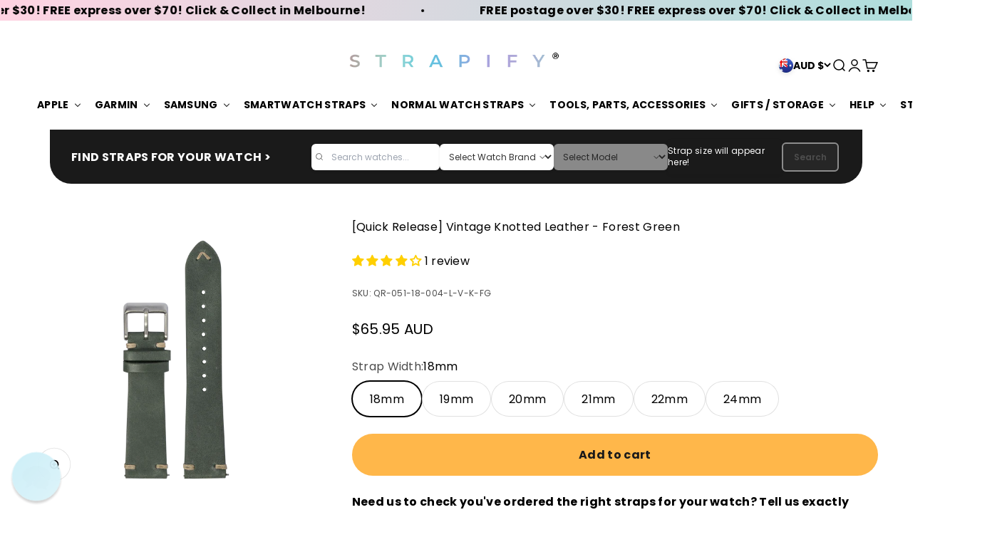

--- FILE ---
content_type: text/html; charset=utf-8
request_url: https://www.strapify.com.au/products/vintage-forest-green-leather?option_values=85879816266&section_id=template--18432836665418__main
body_size: 4821
content:
<section id="shopify-section-template--18432836665418__main" class="shopify-section shopify-section--main-product"><style>
  #shopify-section-template--18432836665418__main {
    --section-background-hash: 0;
  }

  #shopify-section-template--18432836665418__main + * {
    --previous-section-background-hash: 0;
  }</style><style>
  #shopify-section-template--18432836665418__main {
    --product-grid: auto / minmax(0, 1fr);
    --product-gallery-media-list-grid: auto / auto-flow 100%;
    --product-gallery-media-list-gap: var(--spacing-0-5);
  }

  @media screen and (max-width: 999px) {
    #shopify-section-template--18432836665418__main {
      --section-spacing-block-start: 0px;
    }
  }

  @media screen and (min-width: 1000px) {
    #shopify-section-template--18432836665418__main {--product-grid: auto / minmax(0, 0.7fr) minmax(0, 1.3fr);
      --product-gallery-media-list-grid: auto / auto-flow 100%;
      --product-gallery-media-list-gap: calc(var(--grid-gutter) / 2);
    }}

  @media screen and (min-width: 1400px) {
    #shopify-section-template--18432836665418__main {
      --product-gallery-media-list-gap: var(--grid-gutter);
    }
  }
</style><div class="section section--tight  section-blends section-full">
  <product-rerender id="product-info-4793396756554-template--18432836665418__main" observe-form="product-form-4793396756554-template--18432836665418__main" allow-partial-rerender>
    <div class="product"><product-gallery form="product-form-4793396756554-template--18432836665418__main" filtered-indexes="[]"allow-zoom="3" class="product-gallery  product-gallery--desktop-carousel  product-gallery--mobile-expanded"><div class="product-gallery__ar-wrapper">
    <div class="product-gallery__media-list-wrapper"><custom-cursor class="product-gallery__cursor" >
          <div class="circle-button circle-button--fill circle-button--lg"><svg role="presentation" focusable="false" width="7" height="10" class="icon icon-chevron-right" viewBox="0 0 7 10">
        <path d="m1 9 4-4-4-4" fill="none" stroke="currentColor" stroke-width="2"></path>
      </svg></div>
        </custom-cursor><media-carousel desktop-mode="carousel_thumbnails_bottom" adaptive-height initial-index="0"  id="product-gallery-4793396756554-template--18432836665418__main" class="product-gallery__media-list full-bleed scroll-area md:unbleed"><div class="product-gallery__media  snap-center" data-media-type="image" data-media-id="23529013215306" ><img src="//www.strapify.com.au/cdn/shop/files/IMG_8670_6cde7085-3680-4dc4-9d15-95a63b9a22be.png?v=1714918147&amp;width=1500" alt="[Quick Release] Vintage Knotted Leather - Forest Green" srcset="//www.strapify.com.au/cdn/shop/files/IMG_8670_6cde7085-3680-4dc4-9d15-95a63b9a22be.png?v=1714918147&amp;width=200 200w, //www.strapify.com.au/cdn/shop/files/IMG_8670_6cde7085-3680-4dc4-9d15-95a63b9a22be.png?v=1714918147&amp;width=300 300w, //www.strapify.com.au/cdn/shop/files/IMG_8670_6cde7085-3680-4dc4-9d15-95a63b9a22be.png?v=1714918147&amp;width=400 400w, //www.strapify.com.au/cdn/shop/files/IMG_8670_6cde7085-3680-4dc4-9d15-95a63b9a22be.png?v=1714918147&amp;width=500 500w, //www.strapify.com.au/cdn/shop/files/IMG_8670_6cde7085-3680-4dc4-9d15-95a63b9a22be.png?v=1714918147&amp;width=600 600w, //www.strapify.com.au/cdn/shop/files/IMG_8670_6cde7085-3680-4dc4-9d15-95a63b9a22be.png?v=1714918147&amp;width=700 700w, //www.strapify.com.au/cdn/shop/files/IMG_8670_6cde7085-3680-4dc4-9d15-95a63b9a22be.png?v=1714918147&amp;width=800 800w, //www.strapify.com.au/cdn/shop/files/IMG_8670_6cde7085-3680-4dc4-9d15-95a63b9a22be.png?v=1714918147&amp;width=1000 1000w, //www.strapify.com.au/cdn/shop/files/IMG_8670_6cde7085-3680-4dc4-9d15-95a63b9a22be.png?v=1714918147&amp;width=1200 1200w, //www.strapify.com.au/cdn/shop/files/IMG_8670_6cde7085-3680-4dc4-9d15-95a63b9a22be.png?v=1714918147&amp;width=1400 1400w" width="1500" height="1500" loading="eager" fetchpriority="high" sizes="(max-width: 740px) calc(100vw - 40px), (max-width: 999px) calc(100vw - 64px), min(760px, 42vw)" class="rounded"></div><div class="product-gallery__media  snap-center" data-media-type="image" data-media-id="23529013248074" ><img src="//www.strapify.com.au/cdn/shop/files/IMG_8672_0a181177-300f-46cd-9d35-9899e60300e0.png?v=1714918148&amp;width=1500" alt="[Quick Release] Vintage Knotted Leather - Forest Green" srcset="//www.strapify.com.au/cdn/shop/files/IMG_8672_0a181177-300f-46cd-9d35-9899e60300e0.png?v=1714918148&amp;width=200 200w, //www.strapify.com.au/cdn/shop/files/IMG_8672_0a181177-300f-46cd-9d35-9899e60300e0.png?v=1714918148&amp;width=300 300w, //www.strapify.com.au/cdn/shop/files/IMG_8672_0a181177-300f-46cd-9d35-9899e60300e0.png?v=1714918148&amp;width=400 400w, //www.strapify.com.au/cdn/shop/files/IMG_8672_0a181177-300f-46cd-9d35-9899e60300e0.png?v=1714918148&amp;width=500 500w, //www.strapify.com.au/cdn/shop/files/IMG_8672_0a181177-300f-46cd-9d35-9899e60300e0.png?v=1714918148&amp;width=600 600w, //www.strapify.com.au/cdn/shop/files/IMG_8672_0a181177-300f-46cd-9d35-9899e60300e0.png?v=1714918148&amp;width=700 700w, //www.strapify.com.au/cdn/shop/files/IMG_8672_0a181177-300f-46cd-9d35-9899e60300e0.png?v=1714918148&amp;width=800 800w, //www.strapify.com.au/cdn/shop/files/IMG_8672_0a181177-300f-46cd-9d35-9899e60300e0.png?v=1714918148&amp;width=1000 1000w, //www.strapify.com.au/cdn/shop/files/IMG_8672_0a181177-300f-46cd-9d35-9899e60300e0.png?v=1714918148&amp;width=1200 1200w, //www.strapify.com.au/cdn/shop/files/IMG_8672_0a181177-300f-46cd-9d35-9899e60300e0.png?v=1714918148&amp;width=1400 1400w" width="1500" height="1500" loading="lazy" fetchpriority="auto" sizes="(max-width: 740px) calc(100vw - 40px), (max-width: 999px) calc(100vw - 64px), min(760px, 42vw)" class="rounded"></div></media-carousel><div class="product-gallery__zoom ">
          <button type="button" is="product-zoom-button" class="circle-button circle-button--fill ring">
            <span class="sr-only">Zoom</span><svg role="presentation" fill="none" stroke-width="2" focusable="false" width="15" height="15" class="icon icon-image-zoom" viewBox="0 0 15 15">
        <circle cx="7.067" cy="7.067" r="6.067" stroke="currentColor"></circle>
        <path d="M11.4 11.4 14 14" stroke="currentColor" stroke-linecap="round" stroke-linejoin="round"></path>
        <path d="M7 4v6M4 7h6" stroke="currentColor"></path>
      </svg></button>
        </div></div></div><scroll-shadow class="product-gallery__thumbnail-list-wrapper">
        <page-dots align-selected class="product-gallery__thumbnail-list scroll-area bleed md:unbleed" aria-controls="product-gallery-4793396756554-template--18432836665418__main"><button type="button" class="product-gallery__thumbnail"  aria-current="true" aria-label="Go to item 1"><img src="//www.strapify.com.au/cdn/shop/files/IMG_8670_6cde7085-3680-4dc4-9d15-95a63b9a22be.png?v=1714918147&amp;width=1500" alt="[Quick Release] Vintage Knotted Leather - Forest Green" srcset="//www.strapify.com.au/cdn/shop/files/IMG_8670_6cde7085-3680-4dc4-9d15-95a63b9a22be.png?v=1714918147&amp;width=56 56w, //www.strapify.com.au/cdn/shop/files/IMG_8670_6cde7085-3680-4dc4-9d15-95a63b9a22be.png?v=1714918147&amp;width=64 64w, //www.strapify.com.au/cdn/shop/files/IMG_8670_6cde7085-3680-4dc4-9d15-95a63b9a22be.png?v=1714918147&amp;width=112 112w, //www.strapify.com.au/cdn/shop/files/IMG_8670_6cde7085-3680-4dc4-9d15-95a63b9a22be.png?v=1714918147&amp;width=128 128w, //www.strapify.com.au/cdn/shop/files/IMG_8670_6cde7085-3680-4dc4-9d15-95a63b9a22be.png?v=1714918147&amp;width=168 168w, //www.strapify.com.au/cdn/shop/files/IMG_8670_6cde7085-3680-4dc4-9d15-95a63b9a22be.png?v=1714918147&amp;width=192 192w" width="1500" height="1500" loading="lazy" sizes="(max-width: 699px) 56px, 64px" class="object-contain rounded-sm">
            </button><button type="button" class="product-gallery__thumbnail"  aria-current="false" aria-label="Go to item 2"><img src="//www.strapify.com.au/cdn/shop/files/IMG_8672_0a181177-300f-46cd-9d35-9899e60300e0.png?v=1714918148&amp;width=1500" alt="[Quick Release] Vintage Knotted Leather - Forest Green" srcset="//www.strapify.com.au/cdn/shop/files/IMG_8672_0a181177-300f-46cd-9d35-9899e60300e0.png?v=1714918148&amp;width=56 56w, //www.strapify.com.au/cdn/shop/files/IMG_8672_0a181177-300f-46cd-9d35-9899e60300e0.png?v=1714918148&amp;width=64 64w, //www.strapify.com.au/cdn/shop/files/IMG_8672_0a181177-300f-46cd-9d35-9899e60300e0.png?v=1714918148&amp;width=112 112w, //www.strapify.com.au/cdn/shop/files/IMG_8672_0a181177-300f-46cd-9d35-9899e60300e0.png?v=1714918148&amp;width=128 128w, //www.strapify.com.au/cdn/shop/files/IMG_8672_0a181177-300f-46cd-9d35-9899e60300e0.png?v=1714918148&amp;width=168 168w, //www.strapify.com.au/cdn/shop/files/IMG_8672_0a181177-300f-46cd-9d35-9899e60300e0.png?v=1714918148&amp;width=192 192w" width="1500" height="1500" loading="lazy" sizes="(max-width: 699px) 56px, 64px" class="object-contain rounded-sm">
            </button></page-dots>
      </scroll-shadow></product-gallery><safe-sticky class="product-info"><div class="product-info__block-item" data-block-id="title" data-block-type="title" ><h1 class="product-info__title h2">[Quick Release] Vintage Knotted Leather - Forest Green</h1></div><div class="product-info__block-item" data-block-id="AQzZKSUllZzUyZTNGU__judge_me_reviews_preview_badge_pVK6HW-1" data-block-type="@app" ><div id="shopify-block-AQzZKSUllZzUyZTNGU__judge_me_reviews_preview_badge_pVK6HW" class="shopify-block shopify-app-block">
<div class='jdgm-widget jdgm-preview-badge'
    data-id='4793396756554'
    data-template='manual-installation'>
  <div style='display:none' class='jdgm-prev-badge' data-average-rating='4.00' data-number-of-reviews='1' data-number-of-questions='0'> <span class='jdgm-prev-badge__stars' data-score='4.00' tabindex='0' aria-label='4.00 stars' role='button'> <span class='jdgm-star jdgm--on'></span><span class='jdgm-star jdgm--on'></span><span class='jdgm-star jdgm--on'></span><span class='jdgm-star jdgm--on'></span><span class='jdgm-star jdgm--off'></span> </span> <span class='jdgm-prev-badge__text'> 1 review </span> </div>
</div>




</div></div><div class="product-info__block-item" data-block-id="743eeb94-27ef-4c5d-804b-025e3c205896" data-block-type="sku" >
            <variant-sku class="product-info__sku text-xs text-subdued">SKU: QR-051-19-004-L-V-K-FG</variant-sku></div><div class="product-info__block-item" data-block-id="badges" data-block-type="badges" ></div><div class="product-info__block-item" data-block-id="price" data-block-type="price" ><div class="product-info__price">
              <div class="rating-with-text"><price-list class="price-list price-list--lg "><sale-price class="text-lg">
      <span class="sr-only">Sale price</span>$69.95 AUD</sale-price></price-list></div></div></div><div class="product-info__block-item" data-block-id="bc8776c1-39d9-41e6-acb2-2e9343435266" data-block-type="liquid" ><div class="product-info__liquid">
              <!-- Container is hidden by default. We'll show it if a watch is selected in LocalStorage. -->
<div id="user-watch-size-container" style="display: none; margin-top: 10px;">
  <span id="user-watch-size-text"></span>
</div>

<script>
  document.addEventListener('DOMContentLoaded', function() {
    // Try to read the selected watch from localStorage
    const selected = localStorage.getItem('selectedWatch');
    if (selected) {
      const parsed = JSON.parse(selected); // { brand, model, size, url }
      if (parsed && parsed.size && parsed.model) {
        // Show the container
        document.getElementById('user-watch-size-container').style.display = 'block';

        // Set formatted text with bold "ADVICE:"
        document.getElementById('user-watch-size-text').innerHTML = 
          `<strong>ADVICE:</strong> Strap Width for the <strong>${parsed.brand} ${parsed.model} </strong> is <u>${parsed.size}</u> This is the only width that can fit your watch.`;
      }
    }
  });
</script>
            </div></div><div class="product-info__block-item" data-block-id="variant_picker" data-block-type="variant-picker" ><div class="product-info__variant-picker"><variant-picker class="variant-picker" section-id="template--18432836665418__main" handle="vintage-forest-green-leather" form-id="product-form-4793396756554-template--18432836665418__main" update-url><script data-variant type="application/json">{"id":40372451442762,"title":"19mm","option1":"19mm","option2":null,"option3":null,"sku":"QR-051-19-004-L-V-K-FG","requires_shipping":true,"taxable":true,"featured_image":null,"available":true,"name":"[Quick Release] Vintage Knotted Leather - Forest Green - 19mm","public_title":"19mm","options":["19mm"],"price":6995,"weight":0,"compare_at_price":null,"inventory_quantity":7,"inventory_management":"shopify","inventory_policy":"deny","barcode":"QR-051-19-004-L-V-K-FG","requires_selling_plan":false,"selling_plan_allocations":[]}</script>

      <fieldset class="variant-picker__option">
        <div class="variant-picker__option-info">
          <div class="h-stack gap-2">
            <legend class="text-subdued">Strap Width:</legend>
            <span>19mm</span>
          </div></div><div >
            <div class="variant-picker__option-values wrap gap-2">
              <input class="sr-only" type="radio" name="product-form-4793396756554-template--18432836665418__main-option1" id="option-value-1-template--18432836665418__main-product-form-4793396756554-template--18432836665418__main-option1-85879783498" value="85879783498" form="product-form-4793396756554-template--18432836665418__main"    data-option-position="1" ><label class="block-swatch  " for="option-value-1-template--18432836665418__main-product-form-4793396756554-template--18432836665418__main-option1-85879783498"><span>18mm</span>
    </label><input class="sr-only" type="radio" name="product-form-4793396756554-template--18432836665418__main-option1" id="option-value-2-template--18432836665418__main-product-form-4793396756554-template--18432836665418__main-option1-85879816266" value="85879816266" form="product-form-4793396756554-template--18432836665418__main" checked="checked"   data-option-position="1" ><label class="block-swatch  " for="option-value-2-template--18432836665418__main-product-form-4793396756554-template--18432836665418__main-option1-85879816266"><span>19mm</span>
    </label><input class="sr-only" type="radio" name="product-form-4793396756554-template--18432836665418__main-option1" id="option-value-3-template--18432836665418__main-product-form-4793396756554-template--18432836665418__main-option1-85879849034" value="85879849034" form="product-form-4793396756554-template--18432836665418__main"    data-option-position="1" ><label class="block-swatch  " for="option-value-3-template--18432836665418__main-product-form-4793396756554-template--18432836665418__main-option1-85879849034"><span>20mm</span>
    </label><input class="sr-only" type="radio" name="product-form-4793396756554-template--18432836665418__main-option1" id="option-value-4-template--18432836665418__main-product-form-4793396756554-template--18432836665418__main-option1-85879881802" value="85879881802" form="product-form-4793396756554-template--18432836665418__main"    data-option-position="1" ><label class="block-swatch  " for="option-value-4-template--18432836665418__main-product-form-4793396756554-template--18432836665418__main-option1-85879881802"><span>21mm</span>
    </label><input class="sr-only" type="radio" name="product-form-4793396756554-template--18432836665418__main-option1" id="option-value-5-template--18432836665418__main-product-form-4793396756554-template--18432836665418__main-option1-85879914570" value="85879914570" form="product-form-4793396756554-template--18432836665418__main"    data-option-position="1" ><label class="block-swatch  " for="option-value-5-template--18432836665418__main-product-form-4793396756554-template--18432836665418__main-option1-85879914570"><span>22mm</span>
    </label><input class="sr-only" type="radio" name="product-form-4793396756554-template--18432836665418__main-option1" id="option-value-6-template--18432836665418__main-product-form-4793396756554-template--18432836665418__main-option1-85879947338" value="85879947338" form="product-form-4793396756554-template--18432836665418__main"    data-option-position="1" ><label class="block-swatch  " for="option-value-6-template--18432836665418__main-product-form-4793396756554-template--18432836665418__main-option1-85879947338"><span>24mm</span>
    </label>
            </div>
          </div></fieldset></variant-picker></div></div><div class="product-info__block-item" data-block-id="buy_buttons" data-block-type="buy-buttons" ><div class="product-info__buy-buttons"><form method="post" action="/cart/add" id="product-form-4793396756554-template--18432836665418__main" accept-charset="UTF-8" class="shopify-product-form" enctype="multipart/form-data" is="product-form"><input type="hidden" name="form_type" value="product" /><input type="hidden" name="utf8" value="✓" /><input type="hidden" disabled name="id" value="40372451442762"><div class="v-stack gap-4"><buy-buttons class="buy-buttons " template="quick-release" form="product-form-4793396756554-template--18432836665418__main">
<button type="submit" class="button button--xl"
  style="--button-background: 255 183 74 / var(--button-background-opacity, 1);--button-outline-color: 255 183 74;--button-text-color: 26 26 26;"
  
  
  
  
  
  
  is="custom-button"
 >Add to cart</button></buy-buttons>
  </div><input type="hidden" name="product-id" value="4793396756554" /><input type="hidden" name="section-id" value="template--18432836665418__main" /></form></div></div><div class="product-info__block-item" data-block-id="6450d520-1547-4c89-be86-99ca00ef3eeb" data-block-type="liquid" ><div class="product-info__liquid">
              <label for="message" class="text-area form__label">
    <b>Need us to check you've ordered the right straps for your watch? Tell us exactly which watch you have especially the size (for example, Samsung Galaxy Watch 3 41mm):</b>
</label>
<div class="field">
    <textarea id="message" class="text-area field__input no-resize" placeholder="Enter your watch model so we can check your order." name="properties[Note]" form="product-form-4793396756554-template--18432836665418__main"></textarea>
</div>

<style>
    .no-resize {
        resize: none;
        width: 300px;
        height: 70px;
        border: 2px solid #ccc;
        border-radius: 16px;
        cursor: auto;
        padding: 12px;

        font-size:14px;
   
    }

    @media (max-width: 768px) {
        .no-resize {
            width: 300px; 
            height: 60px;
font-size:12px;
padding-top:7px;

        }
    }
</style>
            </div></div><div class="product-info__block-item" data-block-id="payment_terms" data-block-type="payment-terms" ><payment-terms class="product-info__payment-terms"><form method="post" action="/cart/add" id="product-form-4793396756554-template--18432836665418__main-product-installment-form" accept-charset="UTF-8" class="shopify-product-form" enctype="multipart/form-data"><input type="hidden" name="form_type" value="product" /><input type="hidden" name="utf8" value="✓" /><input type="hidden" name="id" value="40372451442762"><input type="hidden" name="product-id" value="4793396756554" /><input type="hidden" name="section-id" value="template--18432836665418__main" /></form></payment-terms></div><div class="product-info__block-item" data-block-id="description" data-block-type="description" ><div class="product-info__description">
                <div class="prose"><p>Hand made using top grain leather.<br></p>
<p><span style="color: #000000;">We are one of the only suppliers who bring to you vintage straps with a <strong>hidden knot system</strong>. <strong></strong>Our rope knots (where the side stitches are) are cleverly and cleanly concealed for a beautiful aesthetic.</span></p>
<p><span style="color: #000000;">Other cheap alternatives will have rope knot bulges and hacked ends which are clearly visible. These knot bulges and hacked ends are a dead giveaway of a cheap and low cost leather strap.</span></p>
<p><span style="color: #000000;">We've chosen to create our straps with <strong>top grain leather</strong> because it is the most durable, smooth, supple and natural leather type. The leather is further buffed to remove imperfections.</span></p>
<p><span style="color: #000000;">Hand crafted in our carefully chosen tannery , our craftsmen add care and detail to achieve a truly beautiful and unique strap. No two straps are made the same.</span></p>
<p><span style="color: #000000;">Built with strong sturdy stainless steel tang buckles.</span></p>
<p><span style="color: #000000;"><strong>Features:</strong></span></p>
<ul>
<li><span style="color: #000000;">Concealed rope knots at side stitches for a beautiful and clean aesthetic</span></li>
<li><span style="color: #000000;">Made with top grain leather</span></li>
<li><span style="color: #000000;">Quick release spring bars</span></li>
<li>
<span style="color: #000000;">Choice of 304 stainless steel tang buckle (no cost), coloured tang buckles from $19.95) or deployment clasp (from $19.95). Click <a href="https://www.strapify.com.au/collections/buckles" style="color: #000000;">here</a> to view our range of buckles</span><br>
</li>
</ul>
<table width="534">
<tbody>
<tr>
<td>
<p style="text-align: center;"><span style="color: #000000;"><strong>Strap Width</strong></span></p>
</td>
<td style="text-align: center;">
<p><span style="color: #000000;"><strong>Strap Length</strong></span></p>
</td>
<td style="text-align: center;">
<p><span style="color: #000000;"><strong>Buckle Width</strong></span></p>
</td>
</tr>
<tr style="text-align: center;">
<td>
<p><span style="color: #000000;"><strong>18mm</strong></span></p>
</td>
<td>
<p><span style="color: #000000;">S/M: 120mm x 75mm L: 135mm x 90mm</span></p>
</td>
<td>
<p><span style="color: #000000;">16mm</span></p>
</td>
</tr>
<tr style="text-align: center;">
<td><strong>19mm</strong></td>
<td><span>S/M: 120mm x 75mm L: 135mm x 90mm</span></td>
<td>16mm</td>
</tr>
<tr style="text-align: center;">
<td>
<p><span style="color: #000000;"><strong>20mm</strong></span></p>
</td>
<td>
<p><span>S/M: 120mm x 75mm L: 135mm x 90mm</span></p>
</td>
<td>
<p><span style="color: #000000;">16mm</span></p>
</td>
</tr>
<tr style="text-align: center;">
<td><strong>21mm</strong></td>
<td><span>S/M: 120mm x 75mm L: 135mm x 90mm</span></td>
<td>18mm</td>
</tr>
<tr style="text-align: center;">
<td>
<p><span style="color: #000000;"><strong>22mm</strong></span></p>
</td>
<td>
<p><span>S/M: 120mm x 75mm L: 135mm x 90mm</span></p>
</td>
<td>
<p><span style="color: #000000;">18mm</span></p>
</td>
</tr>
<tr style="text-align: center;">
<td><strong>23mm</strong></td>
<td><span>S/M: 120mm x 75mm</span></td>
<td>20mm</td>
</tr>
<tr>
<td style="text-align: center;">
<p><span style="color: #000000;"><strong>24mm</strong></span></p>
</td>
<td style="text-align: center;">
<p><span style="color: #000000;"><span data-mce-fragment="1">S/M: </span>120mm x 75mm</span></p>
</td>
<td>
<p style="text-align: center;"><span style="color: #000000;">20mm</span></p>
</td>
</tr>
</tbody>
</table>
<p> </p>
<p><br><br></p>
<div>
<ul></ul>
</div>
<div>
<ul></ul>
</div></div>
              </div></div><div class="product-info__block-item" data-block-id="quantity_selector" data-block-type="quantity-selector" ><div class="product-info__quantity-selector">
              <div class="form-control">
                <label for="product-form-4793396756554-template--18432836665418__main-quantity" class="block-label text-subdued">Quantity:</label>

                <quantity-selector class="quantity-selector">
                  <button type="button" class="quantity-selector__button" aria-label="Decrease quantity"><svg role="presentation" focusable="false" width="10" height="2" class="icon icon-minus" viewBox="0 0 10 2">
        <path d="M0 0H10V2H0V0Z" fill="currentColor"></path>
      </svg></button>
                  <input id="product-form-4793396756554-template--18432836665418__main-quantity" type="number" is="quantity-input" inputmode="numeric" class="quantity-selector__input" name="quantity" form="product-form-4793396756554-template--18432836665418__main" value="1" step="1" min="1"  autocomplete="off">
                  <button type="button" class="quantity-selector__button" aria-label="Increase quantity"><svg role="presentation" focusable="false" stroke-width="2" width="10" height="10" class="icon icon-plus" viewBox="0 0 12 12">
        <path d="M6 0V12" fill="none" stroke="currentColor"></path>
        <path d="M0 6L12 6" fill="none" stroke="currentColor"></path>
      </svg></button>
                </quantity-selector>
              </div></div></div><div class="product-info__block-item" data-block-id="f0d440e1-89b5-4cda-ac5d-d8d644ba14ec" data-block-type="offer" ><div class="offer  bg-custom text-custom"style="--background: 234 242 237; --text-color: 0 163 65;" ><div class="text-with-icon"><svg role="presentation" fill="none" focusable="false" stroke-width="1.5" width="24" height="24" class="icon icon-picto-mailbox" viewBox="0 0 24 24">
        <path d="M9.015 6.435c-7.3 0-7.754 6.432-7.73 10.274a1.734 1.734 0 0 0 1.737 1.713H21a1.714 1.714 0 0 0 1.714-1.715V9.864a3.429 3.429 0 0 0-3.428-3.429H9.015h0Z" fill="currentColor" fill-opacity="0" stroke="currentColor" stroke-linecap="round"/>
        <path d="M15.864 14.141V3.012a1.714 1.714 0 0 0-1.715-1.714h-2.566M12.44 18.422v4.28" stroke="currentColor" stroke-linecap="round"/>
      </svg><span class="bold text-sm">Shipping</span></div><div class="prose text-sm"><p>FREE shipping over $30 AUD.<br/>FREE express over $70 AUD.<br/>FREE International postage over $110 AUD.</p></div></div></div></safe-sticky></div>
  </product-rerender>
</div><product-rerender id="product-form-4793396756554-template--18432836665418__main-sticky-bar" observe-form="product-form-4793396756554-template--18432836665418__main"><product-quick-add form="product-form-4793396756554-template--18432836665418__main" class="product-quick-add"><buy-buttons template="quick-release" form="product-form-4793396756554-template--18432836665418__main" class="sm:hidden">
<button type="submit" class="button button--lg button--secondary w-full"
  style="--button-background: 255 183 74 / var(--button-background-opacity, 1);--button-outline-color: 255 183 74;--button-text-color: 26 26 26;"
  
  
  
  form="product-form-4793396756554-template--18432836665418__main"
  
  
  is="custom-button"
 >Add to cart</button></buy-buttons><div class="product-quick-add__variant  hidden sm:grid"><variant-media widths="80,160" form="product-form-4793396756554-template--18432836665418__main"><img src="//www.strapify.com.au/cdn/shop/files/IMG_8670_6cde7085-3680-4dc4-9d15-95a63b9a22be.png?v=1714918147&amp;width=1500" alt="[Quick Release] Vintage Knotted Leather - Forest Green" srcset="//www.strapify.com.au/cdn/shop/files/IMG_8670_6cde7085-3680-4dc4-9d15-95a63b9a22be.png?v=1714918147&amp;width=80 80w, //www.strapify.com.au/cdn/shop/files/IMG_8670_6cde7085-3680-4dc4-9d15-95a63b9a22be.png?v=1714918147&amp;width=160 160w" width="1500" height="1500" loading="lazy" sizes="80px" class="rounded-xs"></variant-media><div class="v-stack gap-0.5"><a href="/products/vintage-forest-green-leather" class="bold truncate-text">[Quick Release] Vintage Knotted Leather - Forest Green</a><price-list class="price-list  "><sale-price class="text-subdued">
      <span class="sr-only">Sale price</span>$69.95 AUD</sale-price></price-list></div>

          <buy-buttons template="quick-release" form="product-form-4793396756554-template--18432836665418__main" force-secondary-button>
<button type="submit" class="button button--secondary"
  style="--button-background: 255 183 74 / var(--button-background-opacity, 1);--button-outline-color: 255 183 74;--button-text-color: 26 26 26;"
  
  
  
  form="product-form-4793396756554-template--18432836665418__main"
  
  
  is="custom-button"
 >Add to cart</button></buy-buttons>
        </div>
      </product-quick-add></product-rerender><template id="quick-buy-content"><product-rerender id="quick-buy-modal-content" observe-form="quick-buy-form-4793396756554-template--18432836665418__main">
    <div class="quick-buy-drawer__variant text-start h-stack gap-6" slot="header"><variant-media widths="80,160" form="quick-buy-form-4793396756554-template--18432836665418__main"><img src="//www.strapify.com.au/cdn/shop/files/IMG_8670_6cde7085-3680-4dc4-9d15-95a63b9a22be.png?v=1714918147&amp;width=1500" alt="[Quick Release] Vintage Knotted Leather - Forest Green" srcset="//www.strapify.com.au/cdn/shop/files/IMG_8670_6cde7085-3680-4dc4-9d15-95a63b9a22be.png?v=1714918147&amp;width=80 80w, //www.strapify.com.au/cdn/shop/files/IMG_8670_6cde7085-3680-4dc4-9d15-95a63b9a22be.png?v=1714918147&amp;width=160 160w" width="1500" height="1500" loading="lazy" sizes="80px" class="quick-buy-drawer__media rounded-xs"></variant-media><div class="v-stack gap-0.5">
        <a href="/products/vintage-forest-green-leather" class="bold justify-self-start">[Quick Release] Vintage Knotted Leather - Forest Green</a><price-list class="price-list  "><sale-price class="text-subdued">
      <span class="sr-only">Sale price</span>$69.95 AUD</sale-price></price-list></div>
    </div>

    <div class="quick-buy-drawer__info"><div id="shopify-block-AQzZKSUllZzUyZTNGU__judge_me_reviews_preview_badge_pVK6HW-1" class="shopify-block shopify-app-block">
<div class='jdgm-widget jdgm-preview-badge'
    data-id='4793396756554'
    data-template='manual-installation'>
  <div style='display:none' class='jdgm-prev-badge' data-average-rating='4.00' data-number-of-reviews='1' data-number-of-questions='0'> <span class='jdgm-prev-badge__stars' data-score='4.00' tabindex='0' aria-label='4.00 stars' role='button'> <span class='jdgm-star jdgm--on'></span><span class='jdgm-star jdgm--on'></span><span class='jdgm-star jdgm--on'></span><span class='jdgm-star jdgm--on'></span><span class='jdgm-star jdgm--off'></span> </span> <span class='jdgm-prev-badge__text'> 1 review </span> </div>
</div>




</div><variant-picker class="variant-picker" section-id="template--18432836665418__main" handle="vintage-forest-green-leather" form-id="quick-buy-form-4793396756554-template--18432836665418__main" ><script data-variant type="application/json">{"id":40372451442762,"title":"19mm","option1":"19mm","option2":null,"option3":null,"sku":"QR-051-19-004-L-V-K-FG","requires_shipping":true,"taxable":true,"featured_image":null,"available":true,"name":"[Quick Release] Vintage Knotted Leather - Forest Green - 19mm","public_title":"19mm","options":["19mm"],"price":6995,"weight":0,"compare_at_price":null,"inventory_quantity":7,"inventory_management":"shopify","inventory_policy":"deny","barcode":"QR-051-19-004-L-V-K-FG","requires_selling_plan":false,"selling_plan_allocations":[]}</script>

      <fieldset class="variant-picker__option">
        <div class="variant-picker__option-info">
          <div class="h-stack gap-2">
            <legend class="text-subdued">Strap Width:</legend>
            <span>19mm</span>
          </div></div><div >
            <div class="variant-picker__option-values wrap gap-2">
              <input class="sr-only" type="radio" name="quick-buy-form-4793396756554-template--18432836665418__main-option1" id="option-value-1-template--18432836665418__main-quick-buy-form-4793396756554-template--18432836665418__main-option1-85879783498" value="85879783498" form="quick-buy-form-4793396756554-template--18432836665418__main"    data-option-position="1" ><label class="block-swatch  " for="option-value-1-template--18432836665418__main-quick-buy-form-4793396756554-template--18432836665418__main-option1-85879783498"><span>18mm</span>
    </label><input class="sr-only" type="radio" name="quick-buy-form-4793396756554-template--18432836665418__main-option1" id="option-value-2-template--18432836665418__main-quick-buy-form-4793396756554-template--18432836665418__main-option1-85879816266" value="85879816266" form="quick-buy-form-4793396756554-template--18432836665418__main" checked="checked"   data-option-position="1" ><label class="block-swatch  " for="option-value-2-template--18432836665418__main-quick-buy-form-4793396756554-template--18432836665418__main-option1-85879816266"><span>19mm</span>
    </label><input class="sr-only" type="radio" name="quick-buy-form-4793396756554-template--18432836665418__main-option1" id="option-value-3-template--18432836665418__main-quick-buy-form-4793396756554-template--18432836665418__main-option1-85879849034" value="85879849034" form="quick-buy-form-4793396756554-template--18432836665418__main"    data-option-position="1" ><label class="block-swatch  " for="option-value-3-template--18432836665418__main-quick-buy-form-4793396756554-template--18432836665418__main-option1-85879849034"><span>20mm</span>
    </label><input class="sr-only" type="radio" name="quick-buy-form-4793396756554-template--18432836665418__main-option1" id="option-value-4-template--18432836665418__main-quick-buy-form-4793396756554-template--18432836665418__main-option1-85879881802" value="85879881802" form="quick-buy-form-4793396756554-template--18432836665418__main"    data-option-position="1" ><label class="block-swatch  " for="option-value-4-template--18432836665418__main-quick-buy-form-4793396756554-template--18432836665418__main-option1-85879881802"><span>21mm</span>
    </label><input class="sr-only" type="radio" name="quick-buy-form-4793396756554-template--18432836665418__main-option1" id="option-value-5-template--18432836665418__main-quick-buy-form-4793396756554-template--18432836665418__main-option1-85879914570" value="85879914570" form="quick-buy-form-4793396756554-template--18432836665418__main"    data-option-position="1" ><label class="block-swatch  " for="option-value-5-template--18432836665418__main-quick-buy-form-4793396756554-template--18432836665418__main-option1-85879914570"><span>22mm</span>
    </label><input class="sr-only" type="radio" name="quick-buy-form-4793396756554-template--18432836665418__main-option1" id="option-value-6-template--18432836665418__main-quick-buy-form-4793396756554-template--18432836665418__main-option1-85879947338" value="85879947338" form="quick-buy-form-4793396756554-template--18432836665418__main"    data-option-position="1" ><label class="block-swatch  " for="option-value-6-template--18432836665418__main-quick-buy-form-4793396756554-template--18432836665418__main-option1-85879947338"><span>24mm</span>
    </label>
            </div>
          </div></fieldset></variant-picker><form method="post" action="/cart/add" id="quick-buy-form-4793396756554-template--18432836665418__main" accept-charset="UTF-8" class="shopify-product-form" enctype="multipart/form-data" is="product-form"><input type="hidden" name="form_type" value="product" /><input type="hidden" name="utf8" value="✓" /><input type="hidden" disabled name="id" value="40372451442762"><div class="v-stack gap-4"><buy-buttons class="buy-buttons " template="quick-release" form="quick-buy-form-4793396756554-template--18432836665418__main">
<button type="submit" class="button button--lg"
  
  
  
  
  
  
  
  is="custom-button"
 >Add to cart</button></buy-buttons>
  </div><input type="hidden" name="product-id" value="4793396756554" /><input type="hidden" name="section-id" value="template--18432836665418__main" /></form></div>
  </product-rerender>
</template><style> #shopify-section-template--18432836665418__main td {padding-block-start: var(--spacing-1); padding-block-end: var(--spacing-1);} @media (min-width: 767px) {#shopify-section-template--18432836665418__main product-gallery {position: sticky; top: 100px; }} </style></section>

--- FILE ---
content_type: text/html; charset=utf-8
request_url: https://www.strapify.com.au/products/vintage-forest-green-leather?option_values=85879849034&section_id=template--18432836665418__main
body_size: 4665
content:
<section id="shopify-section-template--18432836665418__main" class="shopify-section shopify-section--main-product"><style>
  #shopify-section-template--18432836665418__main {
    --section-background-hash: 0;
  }

  #shopify-section-template--18432836665418__main + * {
    --previous-section-background-hash: 0;
  }</style><style>
  #shopify-section-template--18432836665418__main {
    --product-grid: auto / minmax(0, 1fr);
    --product-gallery-media-list-grid: auto / auto-flow 100%;
    --product-gallery-media-list-gap: var(--spacing-0-5);
  }

  @media screen and (max-width: 999px) {
    #shopify-section-template--18432836665418__main {
      --section-spacing-block-start: 0px;
    }
  }

  @media screen and (min-width: 1000px) {
    #shopify-section-template--18432836665418__main {--product-grid: auto / minmax(0, 0.7fr) minmax(0, 1.3fr);
      --product-gallery-media-list-grid: auto / auto-flow 100%;
      --product-gallery-media-list-gap: calc(var(--grid-gutter) / 2);
    }}

  @media screen and (min-width: 1400px) {
    #shopify-section-template--18432836665418__main {
      --product-gallery-media-list-gap: var(--grid-gutter);
    }
  }
</style><div class="section section--tight  section-blends section-full">
  <product-rerender id="product-info-4793396756554-template--18432836665418__main" observe-form="product-form-4793396756554-template--18432836665418__main" allow-partial-rerender>
    <div class="product"><product-gallery form="product-form-4793396756554-template--18432836665418__main" filtered-indexes="[]"allow-zoom="3" class="product-gallery  product-gallery--desktop-carousel  product-gallery--mobile-expanded"><div class="product-gallery__ar-wrapper">
    <div class="product-gallery__media-list-wrapper"><custom-cursor class="product-gallery__cursor" >
          <div class="circle-button circle-button--fill circle-button--lg"><svg role="presentation" focusable="false" width="7" height="10" class="icon icon-chevron-right" viewBox="0 0 7 10">
        <path d="m1 9 4-4-4-4" fill="none" stroke="currentColor" stroke-width="2"></path>
      </svg></div>
        </custom-cursor><media-carousel desktop-mode="carousel_thumbnails_bottom" adaptive-height initial-index="0"  id="product-gallery-4793396756554-template--18432836665418__main" class="product-gallery__media-list full-bleed scroll-area md:unbleed"><div class="product-gallery__media  snap-center" data-media-type="image" data-media-id="23529013215306" ><img src="//www.strapify.com.au/cdn/shop/files/IMG_8670_6cde7085-3680-4dc4-9d15-95a63b9a22be.png?v=1714918147&amp;width=1500" alt="[Quick Release] Vintage Knotted Leather - Forest Green" srcset="//www.strapify.com.au/cdn/shop/files/IMG_8670_6cde7085-3680-4dc4-9d15-95a63b9a22be.png?v=1714918147&amp;width=200 200w, //www.strapify.com.au/cdn/shop/files/IMG_8670_6cde7085-3680-4dc4-9d15-95a63b9a22be.png?v=1714918147&amp;width=300 300w, //www.strapify.com.au/cdn/shop/files/IMG_8670_6cde7085-3680-4dc4-9d15-95a63b9a22be.png?v=1714918147&amp;width=400 400w, //www.strapify.com.au/cdn/shop/files/IMG_8670_6cde7085-3680-4dc4-9d15-95a63b9a22be.png?v=1714918147&amp;width=500 500w, //www.strapify.com.au/cdn/shop/files/IMG_8670_6cde7085-3680-4dc4-9d15-95a63b9a22be.png?v=1714918147&amp;width=600 600w, //www.strapify.com.au/cdn/shop/files/IMG_8670_6cde7085-3680-4dc4-9d15-95a63b9a22be.png?v=1714918147&amp;width=700 700w, //www.strapify.com.au/cdn/shop/files/IMG_8670_6cde7085-3680-4dc4-9d15-95a63b9a22be.png?v=1714918147&amp;width=800 800w, //www.strapify.com.au/cdn/shop/files/IMG_8670_6cde7085-3680-4dc4-9d15-95a63b9a22be.png?v=1714918147&amp;width=1000 1000w, //www.strapify.com.au/cdn/shop/files/IMG_8670_6cde7085-3680-4dc4-9d15-95a63b9a22be.png?v=1714918147&amp;width=1200 1200w, //www.strapify.com.au/cdn/shop/files/IMG_8670_6cde7085-3680-4dc4-9d15-95a63b9a22be.png?v=1714918147&amp;width=1400 1400w" width="1500" height="1500" loading="eager" fetchpriority="high" sizes="(max-width: 740px) calc(100vw - 40px), (max-width: 999px) calc(100vw - 64px), min(760px, 42vw)" class="rounded"></div><div class="product-gallery__media  snap-center" data-media-type="image" data-media-id="23529013248074" ><img src="//www.strapify.com.au/cdn/shop/files/IMG_8672_0a181177-300f-46cd-9d35-9899e60300e0.png?v=1714918148&amp;width=1500" alt="[Quick Release] Vintage Knotted Leather - Forest Green" srcset="//www.strapify.com.au/cdn/shop/files/IMG_8672_0a181177-300f-46cd-9d35-9899e60300e0.png?v=1714918148&amp;width=200 200w, //www.strapify.com.au/cdn/shop/files/IMG_8672_0a181177-300f-46cd-9d35-9899e60300e0.png?v=1714918148&amp;width=300 300w, //www.strapify.com.au/cdn/shop/files/IMG_8672_0a181177-300f-46cd-9d35-9899e60300e0.png?v=1714918148&amp;width=400 400w, //www.strapify.com.au/cdn/shop/files/IMG_8672_0a181177-300f-46cd-9d35-9899e60300e0.png?v=1714918148&amp;width=500 500w, //www.strapify.com.au/cdn/shop/files/IMG_8672_0a181177-300f-46cd-9d35-9899e60300e0.png?v=1714918148&amp;width=600 600w, //www.strapify.com.au/cdn/shop/files/IMG_8672_0a181177-300f-46cd-9d35-9899e60300e0.png?v=1714918148&amp;width=700 700w, //www.strapify.com.au/cdn/shop/files/IMG_8672_0a181177-300f-46cd-9d35-9899e60300e0.png?v=1714918148&amp;width=800 800w, //www.strapify.com.au/cdn/shop/files/IMG_8672_0a181177-300f-46cd-9d35-9899e60300e0.png?v=1714918148&amp;width=1000 1000w, //www.strapify.com.au/cdn/shop/files/IMG_8672_0a181177-300f-46cd-9d35-9899e60300e0.png?v=1714918148&amp;width=1200 1200w, //www.strapify.com.au/cdn/shop/files/IMG_8672_0a181177-300f-46cd-9d35-9899e60300e0.png?v=1714918148&amp;width=1400 1400w" width="1500" height="1500" loading="lazy" fetchpriority="auto" sizes="(max-width: 740px) calc(100vw - 40px), (max-width: 999px) calc(100vw - 64px), min(760px, 42vw)" class="rounded"></div></media-carousel><div class="product-gallery__zoom ">
          <button type="button" is="product-zoom-button" class="circle-button circle-button--fill ring">
            <span class="sr-only">Zoom</span><svg role="presentation" fill="none" stroke-width="2" focusable="false" width="15" height="15" class="icon icon-image-zoom" viewBox="0 0 15 15">
        <circle cx="7.067" cy="7.067" r="6.067" stroke="currentColor"></circle>
        <path d="M11.4 11.4 14 14" stroke="currentColor" stroke-linecap="round" stroke-linejoin="round"></path>
        <path d="M7 4v6M4 7h6" stroke="currentColor"></path>
      </svg></button>
        </div></div></div><scroll-shadow class="product-gallery__thumbnail-list-wrapper">
        <page-dots align-selected class="product-gallery__thumbnail-list scroll-area bleed md:unbleed" aria-controls="product-gallery-4793396756554-template--18432836665418__main"><button type="button" class="product-gallery__thumbnail"  aria-current="true" aria-label="Go to item 1"><img src="//www.strapify.com.au/cdn/shop/files/IMG_8670_6cde7085-3680-4dc4-9d15-95a63b9a22be.png?v=1714918147&amp;width=1500" alt="[Quick Release] Vintage Knotted Leather - Forest Green" srcset="//www.strapify.com.au/cdn/shop/files/IMG_8670_6cde7085-3680-4dc4-9d15-95a63b9a22be.png?v=1714918147&amp;width=56 56w, //www.strapify.com.au/cdn/shop/files/IMG_8670_6cde7085-3680-4dc4-9d15-95a63b9a22be.png?v=1714918147&amp;width=64 64w, //www.strapify.com.au/cdn/shop/files/IMG_8670_6cde7085-3680-4dc4-9d15-95a63b9a22be.png?v=1714918147&amp;width=112 112w, //www.strapify.com.au/cdn/shop/files/IMG_8670_6cde7085-3680-4dc4-9d15-95a63b9a22be.png?v=1714918147&amp;width=128 128w, //www.strapify.com.au/cdn/shop/files/IMG_8670_6cde7085-3680-4dc4-9d15-95a63b9a22be.png?v=1714918147&amp;width=168 168w, //www.strapify.com.au/cdn/shop/files/IMG_8670_6cde7085-3680-4dc4-9d15-95a63b9a22be.png?v=1714918147&amp;width=192 192w" width="1500" height="1500" loading="lazy" sizes="(max-width: 699px) 56px, 64px" class="object-contain rounded-sm">
            </button><button type="button" class="product-gallery__thumbnail"  aria-current="false" aria-label="Go to item 2"><img src="//www.strapify.com.au/cdn/shop/files/IMG_8672_0a181177-300f-46cd-9d35-9899e60300e0.png?v=1714918148&amp;width=1500" alt="[Quick Release] Vintage Knotted Leather - Forest Green" srcset="//www.strapify.com.au/cdn/shop/files/IMG_8672_0a181177-300f-46cd-9d35-9899e60300e0.png?v=1714918148&amp;width=56 56w, //www.strapify.com.au/cdn/shop/files/IMG_8672_0a181177-300f-46cd-9d35-9899e60300e0.png?v=1714918148&amp;width=64 64w, //www.strapify.com.au/cdn/shop/files/IMG_8672_0a181177-300f-46cd-9d35-9899e60300e0.png?v=1714918148&amp;width=112 112w, //www.strapify.com.au/cdn/shop/files/IMG_8672_0a181177-300f-46cd-9d35-9899e60300e0.png?v=1714918148&amp;width=128 128w, //www.strapify.com.au/cdn/shop/files/IMG_8672_0a181177-300f-46cd-9d35-9899e60300e0.png?v=1714918148&amp;width=168 168w, //www.strapify.com.au/cdn/shop/files/IMG_8672_0a181177-300f-46cd-9d35-9899e60300e0.png?v=1714918148&amp;width=192 192w" width="1500" height="1500" loading="lazy" sizes="(max-width: 699px) 56px, 64px" class="object-contain rounded-sm">
            </button></page-dots>
      </scroll-shadow></product-gallery><safe-sticky class="product-info"><div class="product-info__block-item" data-block-id="title" data-block-type="title" ><h1 class="product-info__title h2">[Quick Release] Vintage Knotted Leather - Forest Green</h1></div><div class="product-info__block-item" data-block-id="AQzZKSUllZzUyZTNGU__judge_me_reviews_preview_badge_pVK6HW-1" data-block-type="@app" ><div id="shopify-block-AQzZKSUllZzUyZTNGU__judge_me_reviews_preview_badge_pVK6HW" class="shopify-block shopify-app-block">
<div class='jdgm-widget jdgm-preview-badge'
    data-id='4793396756554'
    data-template='manual-installation'>
  <div style='display:none' class='jdgm-prev-badge' data-average-rating='4.00' data-number-of-reviews='1' data-number-of-questions='0'> <span class='jdgm-prev-badge__stars' data-score='4.00' tabindex='0' aria-label='4.00 stars' role='button'> <span class='jdgm-star jdgm--on'></span><span class='jdgm-star jdgm--on'></span><span class='jdgm-star jdgm--on'></span><span class='jdgm-star jdgm--on'></span><span class='jdgm-star jdgm--off'></span> </span> <span class='jdgm-prev-badge__text'> 1 review </span> </div>
</div>




</div></div><div class="product-info__block-item" data-block-id="743eeb94-27ef-4c5d-804b-025e3c205896" data-block-type="sku" >
            <variant-sku class="product-info__sku text-xs text-subdued">SKU: QR-051-20-004-L-V-K-FG</variant-sku></div><div class="product-info__block-item" data-block-id="badges" data-block-type="badges" ></div><div class="product-info__block-item" data-block-id="price" data-block-type="price" ><div class="product-info__price">
              <div class="rating-with-text"><price-list class="price-list price-list--lg "><sale-price class="text-lg">
      <span class="sr-only">Sale price</span>$65.95 AUD</sale-price></price-list></div></div></div><div class="product-info__block-item" data-block-id="bc8776c1-39d9-41e6-acb2-2e9343435266" data-block-type="liquid" ><div class="product-info__liquid">
              <!-- Container is hidden by default. We'll show it if a watch is selected in LocalStorage. -->
<div id="user-watch-size-container" style="display: none; margin-top: 10px;">
  <span id="user-watch-size-text"></span>
</div>

<script>
  document.addEventListener('DOMContentLoaded', function() {
    // Try to read the selected watch from localStorage
    const selected = localStorage.getItem('selectedWatch');
    if (selected) {
      const parsed = JSON.parse(selected); // { brand, model, size, url }
      if (parsed && parsed.size && parsed.model) {
        // Show the container
        document.getElementById('user-watch-size-container').style.display = 'block';

        // Set formatted text with bold "ADVICE:"
        document.getElementById('user-watch-size-text').innerHTML = 
          `<strong>ADVICE:</strong> Strap Width for the <strong>${parsed.brand} ${parsed.model} </strong> is <u>${parsed.size}</u> This is the only width that can fit your watch.`;
      }
    }
  });
</script>
            </div></div><div class="product-info__block-item" data-block-id="variant_picker" data-block-type="variant-picker" ><div class="product-info__variant-picker"><variant-picker class="variant-picker" section-id="template--18432836665418__main" handle="vintage-forest-green-leather" form-id="product-form-4793396756554-template--18432836665418__main" update-url><script data-variant type="application/json">{"id":39280320282698,"title":"20mm","option1":"20mm","option2":null,"option3":null,"sku":"QR-051-20-004-L-V-K-FG","requires_shipping":true,"taxable":true,"featured_image":null,"available":true,"name":"[Quick Release] Vintage Knotted Leather - Forest Green - 20mm","public_title":"20mm","options":["20mm"],"price":6595,"weight":30,"compare_at_price":null,"inventory_quantity":11,"inventory_management":"shopify","inventory_policy":"deny","barcode":"QR-051-20-004-L-V-K-FG","requires_selling_plan":false,"selling_plan_allocations":[]}</script>

      <fieldset class="variant-picker__option">
        <div class="variant-picker__option-info">
          <div class="h-stack gap-2">
            <legend class="text-subdued">Strap Width:</legend>
            <span>20mm</span>
          </div></div><div >
            <div class="variant-picker__option-values wrap gap-2">
              <input class="sr-only" type="radio" name="product-form-4793396756554-template--18432836665418__main-option1" id="option-value-1-template--18432836665418__main-product-form-4793396756554-template--18432836665418__main-option1-85879783498" value="85879783498" form="product-form-4793396756554-template--18432836665418__main"    data-option-position="1" ><label class="block-swatch  " for="option-value-1-template--18432836665418__main-product-form-4793396756554-template--18432836665418__main-option1-85879783498"><span>18mm</span>
    </label><input class="sr-only" type="radio" name="product-form-4793396756554-template--18432836665418__main-option1" id="option-value-2-template--18432836665418__main-product-form-4793396756554-template--18432836665418__main-option1-85879816266" value="85879816266" form="product-form-4793396756554-template--18432836665418__main"    data-option-position="1" ><label class="block-swatch  " for="option-value-2-template--18432836665418__main-product-form-4793396756554-template--18432836665418__main-option1-85879816266"><span>19mm</span>
    </label><input class="sr-only" type="radio" name="product-form-4793396756554-template--18432836665418__main-option1" id="option-value-3-template--18432836665418__main-product-form-4793396756554-template--18432836665418__main-option1-85879849034" value="85879849034" form="product-form-4793396756554-template--18432836665418__main" checked="checked"   data-option-position="1" ><label class="block-swatch  " for="option-value-3-template--18432836665418__main-product-form-4793396756554-template--18432836665418__main-option1-85879849034"><span>20mm</span>
    </label><input class="sr-only" type="radio" name="product-form-4793396756554-template--18432836665418__main-option1" id="option-value-4-template--18432836665418__main-product-form-4793396756554-template--18432836665418__main-option1-85879881802" value="85879881802" form="product-form-4793396756554-template--18432836665418__main"    data-option-position="1" ><label class="block-swatch  " for="option-value-4-template--18432836665418__main-product-form-4793396756554-template--18432836665418__main-option1-85879881802"><span>21mm</span>
    </label><input class="sr-only" type="radio" name="product-form-4793396756554-template--18432836665418__main-option1" id="option-value-5-template--18432836665418__main-product-form-4793396756554-template--18432836665418__main-option1-85879914570" value="85879914570" form="product-form-4793396756554-template--18432836665418__main"    data-option-position="1" ><label class="block-swatch  " for="option-value-5-template--18432836665418__main-product-form-4793396756554-template--18432836665418__main-option1-85879914570"><span>22mm</span>
    </label><input class="sr-only" type="radio" name="product-form-4793396756554-template--18432836665418__main-option1" id="option-value-6-template--18432836665418__main-product-form-4793396756554-template--18432836665418__main-option1-85879947338" value="85879947338" form="product-form-4793396756554-template--18432836665418__main"    data-option-position="1" ><label class="block-swatch  " for="option-value-6-template--18432836665418__main-product-form-4793396756554-template--18432836665418__main-option1-85879947338"><span>24mm</span>
    </label>
            </div>
          </div></fieldset></variant-picker></div></div><div class="product-info__block-item" data-block-id="buy_buttons" data-block-type="buy-buttons" ><div class="product-info__buy-buttons"><form method="post" action="/cart/add" id="product-form-4793396756554-template--18432836665418__main" accept-charset="UTF-8" class="shopify-product-form" enctype="multipart/form-data" is="product-form"><input type="hidden" name="form_type" value="product" /><input type="hidden" name="utf8" value="✓" /><input type="hidden" disabled name="id" value="39280320282698"><div class="v-stack gap-4"><buy-buttons class="buy-buttons " template="quick-release" form="product-form-4793396756554-template--18432836665418__main">
<button type="submit" class="button button--xl"
  style="--button-background: 255 183 74 / var(--button-background-opacity, 1);--button-outline-color: 255 183 74;--button-text-color: 26 26 26;"
  
  
  
  
  
  
  is="custom-button"
 >Add to cart</button></buy-buttons>
  </div><input type="hidden" name="product-id" value="4793396756554" /><input type="hidden" name="section-id" value="template--18432836665418__main" /></form></div></div><div class="product-info__block-item" data-block-id="6450d520-1547-4c89-be86-99ca00ef3eeb" data-block-type="liquid" ><div class="product-info__liquid">
              <label for="message" class="text-area form__label">
    <b>Need us to check you've ordered the right straps for your watch? Tell us exactly which watch you have especially the size (for example, Samsung Galaxy Watch 3 41mm):</b>
</label>
<div class="field">
    <textarea id="message" class="text-area field__input no-resize" placeholder="Enter your watch model so we can check your order." name="properties[Note]" form="product-form-4793396756554-template--18432836665418__main"></textarea>
</div>

<style>
    .no-resize {
        resize: none;
        width: 300px;
        height: 70px;
        border: 2px solid #ccc;
        border-radius: 16px;
        cursor: auto;
        padding: 12px;

        font-size:14px;
   
    }

    @media (max-width: 768px) {
        .no-resize {
            width: 300px; 
            height: 60px;
font-size:12px;
padding-top:7px;

        }
    }
</style>
            </div></div><div class="product-info__block-item" data-block-id="payment_terms" data-block-type="payment-terms" ><payment-terms class="product-info__payment-terms"><form method="post" action="/cart/add" id="product-form-4793396756554-template--18432836665418__main-product-installment-form" accept-charset="UTF-8" class="shopify-product-form" enctype="multipart/form-data"><input type="hidden" name="form_type" value="product" /><input type="hidden" name="utf8" value="✓" /><input type="hidden" name="id" value="39280320282698"><input type="hidden" name="product-id" value="4793396756554" /><input type="hidden" name="section-id" value="template--18432836665418__main" /></form></payment-terms></div><div class="product-info__block-item" data-block-id="description" data-block-type="description" ><div class="product-info__description">
                <div class="prose"><p>Hand made using top grain leather.<br></p>
<p><span style="color: #000000;">We are one of the only suppliers who bring to you vintage straps with a <strong>hidden knot system</strong>. <strong></strong>Our rope knots (where the side stitches are) are cleverly and cleanly concealed for a beautiful aesthetic.</span></p>
<p><span style="color: #000000;">Other cheap alternatives will have rope knot bulges and hacked ends which are clearly visible. These knot bulges and hacked ends are a dead giveaway of a cheap and low cost leather strap.</span></p>
<p><span style="color: #000000;">We've chosen to create our straps with <strong>top grain leather</strong> because it is the most durable, smooth, supple and natural leather type. The leather is further buffed to remove imperfections.</span></p>
<p><span style="color: #000000;">Hand crafted in our carefully chosen tannery , our craftsmen add care and detail to achieve a truly beautiful and unique strap. No two straps are made the same.</span></p>
<p><span style="color: #000000;">Built with strong sturdy stainless steel tang buckles.</span></p>
<p><span style="color: #000000;"><strong>Features:</strong></span></p>
<ul>
<li><span style="color: #000000;">Concealed rope knots at side stitches for a beautiful and clean aesthetic</span></li>
<li><span style="color: #000000;">Made with top grain leather</span></li>
<li><span style="color: #000000;">Quick release spring bars</span></li>
<li>
<span style="color: #000000;">Choice of 304 stainless steel tang buckle (no cost), coloured tang buckles from $19.95) or deployment clasp (from $19.95). Click <a href="https://www.strapify.com.au/collections/buckles" style="color: #000000;">here</a> to view our range of buckles</span><br>
</li>
</ul>
<table width="534">
<tbody>
<tr>
<td>
<p style="text-align: center;"><span style="color: #000000;"><strong>Strap Width</strong></span></p>
</td>
<td style="text-align: center;">
<p><span style="color: #000000;"><strong>Strap Length</strong></span></p>
</td>
<td style="text-align: center;">
<p><span style="color: #000000;"><strong>Buckle Width</strong></span></p>
</td>
</tr>
<tr style="text-align: center;">
<td>
<p><span style="color: #000000;"><strong>18mm</strong></span></p>
</td>
<td>
<p><span style="color: #000000;">S/M: 120mm x 75mm L: 135mm x 90mm</span></p>
</td>
<td>
<p><span style="color: #000000;">16mm</span></p>
</td>
</tr>
<tr style="text-align: center;">
<td><strong>19mm</strong></td>
<td><span>S/M: 120mm x 75mm L: 135mm x 90mm</span></td>
<td>16mm</td>
</tr>
<tr style="text-align: center;">
<td>
<p><span style="color: #000000;"><strong>20mm</strong></span></p>
</td>
<td>
<p><span>S/M: 120mm x 75mm L: 135mm x 90mm</span></p>
</td>
<td>
<p><span style="color: #000000;">16mm</span></p>
</td>
</tr>
<tr style="text-align: center;">
<td><strong>21mm</strong></td>
<td><span>S/M: 120mm x 75mm L: 135mm x 90mm</span></td>
<td>18mm</td>
</tr>
<tr style="text-align: center;">
<td>
<p><span style="color: #000000;"><strong>22mm</strong></span></p>
</td>
<td>
<p><span>S/M: 120mm x 75mm L: 135mm x 90mm</span></p>
</td>
<td>
<p><span style="color: #000000;">18mm</span></p>
</td>
</tr>
<tr style="text-align: center;">
<td><strong>23mm</strong></td>
<td><span>S/M: 120mm x 75mm</span></td>
<td>20mm</td>
</tr>
<tr>
<td style="text-align: center;">
<p><span style="color: #000000;"><strong>24mm</strong></span></p>
</td>
<td style="text-align: center;">
<p><span style="color: #000000;"><span data-mce-fragment="1">S/M: </span>120mm x 75mm</span></p>
</td>
<td>
<p style="text-align: center;"><span style="color: #000000;">20mm</span></p>
</td>
</tr>
</tbody>
</table>
<p> </p>
<p><br><br></p>
<div>
<ul></ul>
</div>
<div>
<ul></ul>
</div></div>
              </div></div><div class="product-info__block-item" data-block-id="quantity_selector" data-block-type="quantity-selector" ><div class="product-info__quantity-selector">
              <div class="form-control">
                <label for="product-form-4793396756554-template--18432836665418__main-quantity" class="block-label text-subdued">Quantity:</label>

                <quantity-selector class="quantity-selector">
                  <button type="button" class="quantity-selector__button" aria-label="Decrease quantity"><svg role="presentation" focusable="false" width="10" height="2" class="icon icon-minus" viewBox="0 0 10 2">
        <path d="M0 0H10V2H0V0Z" fill="currentColor"></path>
      </svg></button>
                  <input id="product-form-4793396756554-template--18432836665418__main-quantity" type="number" is="quantity-input" inputmode="numeric" class="quantity-selector__input" name="quantity" form="product-form-4793396756554-template--18432836665418__main" value="1" step="1" min="1"  autocomplete="off">
                  <button type="button" class="quantity-selector__button" aria-label="Increase quantity"><svg role="presentation" focusable="false" stroke-width="2" width="10" height="10" class="icon icon-plus" viewBox="0 0 12 12">
        <path d="M6 0V12" fill="none" stroke="currentColor"></path>
        <path d="M0 6L12 6" fill="none" stroke="currentColor"></path>
      </svg></button>
                </quantity-selector>
              </div></div></div><div class="product-info__block-item" data-block-id="f0d440e1-89b5-4cda-ac5d-d8d644ba14ec" data-block-type="offer" ><div class="offer  bg-custom text-custom"style="--background: 234 242 237; --text-color: 0 163 65;" ><div class="text-with-icon"><svg role="presentation" fill="none" focusable="false" stroke-width="1.5" width="24" height="24" class="icon icon-picto-mailbox" viewBox="0 0 24 24">
        <path d="M9.015 6.435c-7.3 0-7.754 6.432-7.73 10.274a1.734 1.734 0 0 0 1.737 1.713H21a1.714 1.714 0 0 0 1.714-1.715V9.864a3.429 3.429 0 0 0-3.428-3.429H9.015h0Z" fill="currentColor" fill-opacity="0" stroke="currentColor" stroke-linecap="round"/>
        <path d="M15.864 14.141V3.012a1.714 1.714 0 0 0-1.715-1.714h-2.566M12.44 18.422v4.28" stroke="currentColor" stroke-linecap="round"/>
      </svg><span class="bold text-sm">Shipping</span></div><div class="prose text-sm"><p>FREE shipping over $30 AUD.<br/>FREE express over $70 AUD.<br/>FREE International postage over $110 AUD.</p></div></div></div></safe-sticky></div>
  </product-rerender>
</div><product-rerender id="product-form-4793396756554-template--18432836665418__main-sticky-bar" observe-form="product-form-4793396756554-template--18432836665418__main"><product-quick-add form="product-form-4793396756554-template--18432836665418__main" class="product-quick-add"><buy-buttons template="quick-release" form="product-form-4793396756554-template--18432836665418__main" class="sm:hidden">
<button type="submit" class="button button--lg button--secondary w-full"
  style="--button-background: 255 183 74 / var(--button-background-opacity, 1);--button-outline-color: 255 183 74;--button-text-color: 26 26 26;"
  
  
  
  form="product-form-4793396756554-template--18432836665418__main"
  
  
  is="custom-button"
 >Add to cart</button></buy-buttons><div class="product-quick-add__variant  hidden sm:grid"><variant-media widths="80,160" form="product-form-4793396756554-template--18432836665418__main"><img src="//www.strapify.com.au/cdn/shop/files/IMG_8670_6cde7085-3680-4dc4-9d15-95a63b9a22be.png?v=1714918147&amp;width=1500" alt="[Quick Release] Vintage Knotted Leather - Forest Green" srcset="//www.strapify.com.au/cdn/shop/files/IMG_8670_6cde7085-3680-4dc4-9d15-95a63b9a22be.png?v=1714918147&amp;width=80 80w, //www.strapify.com.au/cdn/shop/files/IMG_8670_6cde7085-3680-4dc4-9d15-95a63b9a22be.png?v=1714918147&amp;width=160 160w" width="1500" height="1500" loading="lazy" sizes="80px" class="rounded-xs"></variant-media><div class="v-stack gap-0.5"><a href="/products/vintage-forest-green-leather" class="bold truncate-text">[Quick Release] Vintage Knotted Leather - Forest Green</a><price-list class="price-list  "><sale-price class="text-subdued">
      <span class="sr-only">Sale price</span>$65.95 AUD</sale-price></price-list></div>

          <buy-buttons template="quick-release" form="product-form-4793396756554-template--18432836665418__main" force-secondary-button>
<button type="submit" class="button button--secondary"
  style="--button-background: 255 183 74 / var(--button-background-opacity, 1);--button-outline-color: 255 183 74;--button-text-color: 26 26 26;"
  
  
  
  form="product-form-4793396756554-template--18432836665418__main"
  
  
  is="custom-button"
 >Add to cart</button></buy-buttons>
        </div>
      </product-quick-add></product-rerender><template id="quick-buy-content"><product-rerender id="quick-buy-modal-content" observe-form="quick-buy-form-4793396756554-template--18432836665418__main">
    <div class="quick-buy-drawer__variant text-start h-stack gap-6" slot="header"><variant-media widths="80,160" form="quick-buy-form-4793396756554-template--18432836665418__main"><img src="//www.strapify.com.au/cdn/shop/files/IMG_8670_6cde7085-3680-4dc4-9d15-95a63b9a22be.png?v=1714918147&amp;width=1500" alt="[Quick Release] Vintage Knotted Leather - Forest Green" srcset="//www.strapify.com.au/cdn/shop/files/IMG_8670_6cde7085-3680-4dc4-9d15-95a63b9a22be.png?v=1714918147&amp;width=80 80w, //www.strapify.com.au/cdn/shop/files/IMG_8670_6cde7085-3680-4dc4-9d15-95a63b9a22be.png?v=1714918147&amp;width=160 160w" width="1500" height="1500" loading="lazy" sizes="80px" class="quick-buy-drawer__media rounded-xs"></variant-media><div class="v-stack gap-0.5">
        <a href="/products/vintage-forest-green-leather" class="bold justify-self-start">[Quick Release] Vintage Knotted Leather - Forest Green</a><price-list class="price-list  "><sale-price class="text-subdued">
      <span class="sr-only">Sale price</span>$65.95 AUD</sale-price></price-list></div>
    </div>

    <div class="quick-buy-drawer__info"><div id="shopify-block-AQzZKSUllZzUyZTNGU__judge_me_reviews_preview_badge_pVK6HW-1" class="shopify-block shopify-app-block">
<div class='jdgm-widget jdgm-preview-badge'
    data-id='4793396756554'
    data-template='manual-installation'>
  <div style='display:none' class='jdgm-prev-badge' data-average-rating='4.00' data-number-of-reviews='1' data-number-of-questions='0'> <span class='jdgm-prev-badge__stars' data-score='4.00' tabindex='0' aria-label='4.00 stars' role='button'> <span class='jdgm-star jdgm--on'></span><span class='jdgm-star jdgm--on'></span><span class='jdgm-star jdgm--on'></span><span class='jdgm-star jdgm--on'></span><span class='jdgm-star jdgm--off'></span> </span> <span class='jdgm-prev-badge__text'> 1 review </span> </div>
</div>




</div><variant-picker class="variant-picker" section-id="template--18432836665418__main" handle="vintage-forest-green-leather" form-id="quick-buy-form-4793396756554-template--18432836665418__main" ><script data-variant type="application/json">{"id":39280320282698,"title":"20mm","option1":"20mm","option2":null,"option3":null,"sku":"QR-051-20-004-L-V-K-FG","requires_shipping":true,"taxable":true,"featured_image":null,"available":true,"name":"[Quick Release] Vintage Knotted Leather - Forest Green - 20mm","public_title":"20mm","options":["20mm"],"price":6595,"weight":30,"compare_at_price":null,"inventory_quantity":11,"inventory_management":"shopify","inventory_policy":"deny","barcode":"QR-051-20-004-L-V-K-FG","requires_selling_plan":false,"selling_plan_allocations":[]}</script>

      <fieldset class="variant-picker__option">
        <div class="variant-picker__option-info">
          <div class="h-stack gap-2">
            <legend class="text-subdued">Strap Width:</legend>
            <span>20mm</span>
          </div></div><div >
            <div class="variant-picker__option-values wrap gap-2">
              <input class="sr-only" type="radio" name="quick-buy-form-4793396756554-template--18432836665418__main-option1" id="option-value-1-template--18432836665418__main-quick-buy-form-4793396756554-template--18432836665418__main-option1-85879783498" value="85879783498" form="quick-buy-form-4793396756554-template--18432836665418__main"    data-option-position="1" ><label class="block-swatch  " for="option-value-1-template--18432836665418__main-quick-buy-form-4793396756554-template--18432836665418__main-option1-85879783498"><span>18mm</span>
    </label><input class="sr-only" type="radio" name="quick-buy-form-4793396756554-template--18432836665418__main-option1" id="option-value-2-template--18432836665418__main-quick-buy-form-4793396756554-template--18432836665418__main-option1-85879816266" value="85879816266" form="quick-buy-form-4793396756554-template--18432836665418__main"    data-option-position="1" ><label class="block-swatch  " for="option-value-2-template--18432836665418__main-quick-buy-form-4793396756554-template--18432836665418__main-option1-85879816266"><span>19mm</span>
    </label><input class="sr-only" type="radio" name="quick-buy-form-4793396756554-template--18432836665418__main-option1" id="option-value-3-template--18432836665418__main-quick-buy-form-4793396756554-template--18432836665418__main-option1-85879849034" value="85879849034" form="quick-buy-form-4793396756554-template--18432836665418__main" checked="checked"   data-option-position="1" ><label class="block-swatch  " for="option-value-3-template--18432836665418__main-quick-buy-form-4793396756554-template--18432836665418__main-option1-85879849034"><span>20mm</span>
    </label><input class="sr-only" type="radio" name="quick-buy-form-4793396756554-template--18432836665418__main-option1" id="option-value-4-template--18432836665418__main-quick-buy-form-4793396756554-template--18432836665418__main-option1-85879881802" value="85879881802" form="quick-buy-form-4793396756554-template--18432836665418__main"    data-option-position="1" ><label class="block-swatch  " for="option-value-4-template--18432836665418__main-quick-buy-form-4793396756554-template--18432836665418__main-option1-85879881802"><span>21mm</span>
    </label><input class="sr-only" type="radio" name="quick-buy-form-4793396756554-template--18432836665418__main-option1" id="option-value-5-template--18432836665418__main-quick-buy-form-4793396756554-template--18432836665418__main-option1-85879914570" value="85879914570" form="quick-buy-form-4793396756554-template--18432836665418__main"    data-option-position="1" ><label class="block-swatch  " for="option-value-5-template--18432836665418__main-quick-buy-form-4793396756554-template--18432836665418__main-option1-85879914570"><span>22mm</span>
    </label><input class="sr-only" type="radio" name="quick-buy-form-4793396756554-template--18432836665418__main-option1" id="option-value-6-template--18432836665418__main-quick-buy-form-4793396756554-template--18432836665418__main-option1-85879947338" value="85879947338" form="quick-buy-form-4793396756554-template--18432836665418__main"    data-option-position="1" ><label class="block-swatch  " for="option-value-6-template--18432836665418__main-quick-buy-form-4793396756554-template--18432836665418__main-option1-85879947338"><span>24mm</span>
    </label>
            </div>
          </div></fieldset></variant-picker><form method="post" action="/cart/add" id="quick-buy-form-4793396756554-template--18432836665418__main" accept-charset="UTF-8" class="shopify-product-form" enctype="multipart/form-data" is="product-form"><input type="hidden" name="form_type" value="product" /><input type="hidden" name="utf8" value="✓" /><input type="hidden" disabled name="id" value="39280320282698"><div class="v-stack gap-4"><buy-buttons class="buy-buttons " template="quick-release" form="quick-buy-form-4793396756554-template--18432836665418__main">
<button type="submit" class="button button--lg"
  
  
  
  
  
  
  
  is="custom-button"
 >Add to cart</button></buy-buttons>
  </div><input type="hidden" name="product-id" value="4793396756554" /><input type="hidden" name="section-id" value="template--18432836665418__main" /></form></div>
  </product-rerender>
</template><style> #shopify-section-template--18432836665418__main td {padding-block-start: var(--spacing-1); padding-block-end: var(--spacing-1);} @media (min-width: 767px) {#shopify-section-template--18432836665418__main product-gallery {position: sticky; top: 100px; }} </style></section>

--- FILE ---
content_type: text/html; charset=utf-8
request_url: https://www.strapify.com.au/products/vintage-forest-green-leather?option_values=85879881802&section_id=template--18432836665418__main
body_size: 5521
content:
<section id="shopify-section-template--18432836665418__main" class="shopify-section shopify-section--main-product"><style>
  #shopify-section-template--18432836665418__main {
    --section-background-hash: 0;
  }

  #shopify-section-template--18432836665418__main + * {
    --previous-section-background-hash: 0;
  }</style><style>
  #shopify-section-template--18432836665418__main {
    --product-grid: auto / minmax(0, 1fr);
    --product-gallery-media-list-grid: auto / auto-flow 100%;
    --product-gallery-media-list-gap: var(--spacing-0-5);
  }

  @media screen and (max-width: 999px) {
    #shopify-section-template--18432836665418__main {
      --section-spacing-block-start: 0px;
    }
  }

  @media screen and (min-width: 1000px) {
    #shopify-section-template--18432836665418__main {--product-grid: auto / minmax(0, 0.7fr) minmax(0, 1.3fr);
      --product-gallery-media-list-grid: auto / auto-flow 100%;
      --product-gallery-media-list-gap: calc(var(--grid-gutter) / 2);
    }}

  @media screen and (min-width: 1400px) {
    #shopify-section-template--18432836665418__main {
      --product-gallery-media-list-gap: var(--grid-gutter);
    }
  }
</style><div class="section section--tight  section-blends section-full">
  <product-rerender id="product-info-4793396756554-template--18432836665418__main" observe-form="product-form-4793396756554-template--18432836665418__main" allow-partial-rerender>
    <div class="product"><product-gallery form="product-form-4793396756554-template--18432836665418__main" filtered-indexes="[]"allow-zoom="3" class="product-gallery  product-gallery--desktop-carousel  product-gallery--mobile-expanded"><div class="product-gallery__ar-wrapper">
    <div class="product-gallery__media-list-wrapper"><custom-cursor class="product-gallery__cursor" >
          <div class="circle-button circle-button--fill circle-button--lg"><svg role="presentation" focusable="false" width="7" height="10" class="icon icon-chevron-right" viewBox="0 0 7 10">
        <path d="m1 9 4-4-4-4" fill="none" stroke="currentColor" stroke-width="2"></path>
      </svg></div>
        </custom-cursor><media-carousel desktop-mode="carousel_thumbnails_bottom" adaptive-height initial-index="0"  id="product-gallery-4793396756554-template--18432836665418__main" class="product-gallery__media-list full-bleed scroll-area md:unbleed"><div class="product-gallery__media  snap-center" data-media-type="image" data-media-id="23529013215306" ><img src="//www.strapify.com.au/cdn/shop/files/IMG_8670_6cde7085-3680-4dc4-9d15-95a63b9a22be.png?v=1714918147&amp;width=1500" alt="[Quick Release] Vintage Knotted Leather - Forest Green" srcset="//www.strapify.com.au/cdn/shop/files/IMG_8670_6cde7085-3680-4dc4-9d15-95a63b9a22be.png?v=1714918147&amp;width=200 200w, //www.strapify.com.au/cdn/shop/files/IMG_8670_6cde7085-3680-4dc4-9d15-95a63b9a22be.png?v=1714918147&amp;width=300 300w, //www.strapify.com.au/cdn/shop/files/IMG_8670_6cde7085-3680-4dc4-9d15-95a63b9a22be.png?v=1714918147&amp;width=400 400w, //www.strapify.com.au/cdn/shop/files/IMG_8670_6cde7085-3680-4dc4-9d15-95a63b9a22be.png?v=1714918147&amp;width=500 500w, //www.strapify.com.au/cdn/shop/files/IMG_8670_6cde7085-3680-4dc4-9d15-95a63b9a22be.png?v=1714918147&amp;width=600 600w, //www.strapify.com.au/cdn/shop/files/IMG_8670_6cde7085-3680-4dc4-9d15-95a63b9a22be.png?v=1714918147&amp;width=700 700w, //www.strapify.com.au/cdn/shop/files/IMG_8670_6cde7085-3680-4dc4-9d15-95a63b9a22be.png?v=1714918147&amp;width=800 800w, //www.strapify.com.au/cdn/shop/files/IMG_8670_6cde7085-3680-4dc4-9d15-95a63b9a22be.png?v=1714918147&amp;width=1000 1000w, //www.strapify.com.au/cdn/shop/files/IMG_8670_6cde7085-3680-4dc4-9d15-95a63b9a22be.png?v=1714918147&amp;width=1200 1200w, //www.strapify.com.au/cdn/shop/files/IMG_8670_6cde7085-3680-4dc4-9d15-95a63b9a22be.png?v=1714918147&amp;width=1400 1400w" width="1500" height="1500" loading="eager" fetchpriority="high" sizes="(max-width: 740px) calc(100vw - 40px), (max-width: 999px) calc(100vw - 64px), min(760px, 42vw)" class="rounded"></div><div class="product-gallery__media  snap-center" data-media-type="image" data-media-id="23529013248074" ><img src="//www.strapify.com.au/cdn/shop/files/IMG_8672_0a181177-300f-46cd-9d35-9899e60300e0.png?v=1714918148&amp;width=1500" alt="[Quick Release] Vintage Knotted Leather - Forest Green" srcset="//www.strapify.com.au/cdn/shop/files/IMG_8672_0a181177-300f-46cd-9d35-9899e60300e0.png?v=1714918148&amp;width=200 200w, //www.strapify.com.au/cdn/shop/files/IMG_8672_0a181177-300f-46cd-9d35-9899e60300e0.png?v=1714918148&amp;width=300 300w, //www.strapify.com.au/cdn/shop/files/IMG_8672_0a181177-300f-46cd-9d35-9899e60300e0.png?v=1714918148&amp;width=400 400w, //www.strapify.com.au/cdn/shop/files/IMG_8672_0a181177-300f-46cd-9d35-9899e60300e0.png?v=1714918148&amp;width=500 500w, //www.strapify.com.au/cdn/shop/files/IMG_8672_0a181177-300f-46cd-9d35-9899e60300e0.png?v=1714918148&amp;width=600 600w, //www.strapify.com.au/cdn/shop/files/IMG_8672_0a181177-300f-46cd-9d35-9899e60300e0.png?v=1714918148&amp;width=700 700w, //www.strapify.com.au/cdn/shop/files/IMG_8672_0a181177-300f-46cd-9d35-9899e60300e0.png?v=1714918148&amp;width=800 800w, //www.strapify.com.au/cdn/shop/files/IMG_8672_0a181177-300f-46cd-9d35-9899e60300e0.png?v=1714918148&amp;width=1000 1000w, //www.strapify.com.au/cdn/shop/files/IMG_8672_0a181177-300f-46cd-9d35-9899e60300e0.png?v=1714918148&amp;width=1200 1200w, //www.strapify.com.au/cdn/shop/files/IMG_8672_0a181177-300f-46cd-9d35-9899e60300e0.png?v=1714918148&amp;width=1400 1400w" width="1500" height="1500" loading="lazy" fetchpriority="auto" sizes="(max-width: 740px) calc(100vw - 40px), (max-width: 999px) calc(100vw - 64px), min(760px, 42vw)" class="rounded"></div></media-carousel><div class="product-gallery__zoom ">
          <button type="button" is="product-zoom-button" class="circle-button circle-button--fill ring">
            <span class="sr-only">Zoom</span><svg role="presentation" fill="none" stroke-width="2" focusable="false" width="15" height="15" class="icon icon-image-zoom" viewBox="0 0 15 15">
        <circle cx="7.067" cy="7.067" r="6.067" stroke="currentColor"></circle>
        <path d="M11.4 11.4 14 14" stroke="currentColor" stroke-linecap="round" stroke-linejoin="round"></path>
        <path d="M7 4v6M4 7h6" stroke="currentColor"></path>
      </svg></button>
        </div></div></div><scroll-shadow class="product-gallery__thumbnail-list-wrapper">
        <page-dots align-selected class="product-gallery__thumbnail-list scroll-area bleed md:unbleed" aria-controls="product-gallery-4793396756554-template--18432836665418__main"><button type="button" class="product-gallery__thumbnail"  aria-current="true" aria-label="Go to item 1"><img src="//www.strapify.com.au/cdn/shop/files/IMG_8670_6cde7085-3680-4dc4-9d15-95a63b9a22be.png?v=1714918147&amp;width=1500" alt="[Quick Release] Vintage Knotted Leather - Forest Green" srcset="//www.strapify.com.au/cdn/shop/files/IMG_8670_6cde7085-3680-4dc4-9d15-95a63b9a22be.png?v=1714918147&amp;width=56 56w, //www.strapify.com.au/cdn/shop/files/IMG_8670_6cde7085-3680-4dc4-9d15-95a63b9a22be.png?v=1714918147&amp;width=64 64w, //www.strapify.com.au/cdn/shop/files/IMG_8670_6cde7085-3680-4dc4-9d15-95a63b9a22be.png?v=1714918147&amp;width=112 112w, //www.strapify.com.au/cdn/shop/files/IMG_8670_6cde7085-3680-4dc4-9d15-95a63b9a22be.png?v=1714918147&amp;width=128 128w, //www.strapify.com.au/cdn/shop/files/IMG_8670_6cde7085-3680-4dc4-9d15-95a63b9a22be.png?v=1714918147&amp;width=168 168w, //www.strapify.com.au/cdn/shop/files/IMG_8670_6cde7085-3680-4dc4-9d15-95a63b9a22be.png?v=1714918147&amp;width=192 192w" width="1500" height="1500" loading="lazy" sizes="(max-width: 699px) 56px, 64px" class="object-contain rounded-sm">
            </button><button type="button" class="product-gallery__thumbnail"  aria-current="false" aria-label="Go to item 2"><img src="//www.strapify.com.au/cdn/shop/files/IMG_8672_0a181177-300f-46cd-9d35-9899e60300e0.png?v=1714918148&amp;width=1500" alt="[Quick Release] Vintage Knotted Leather - Forest Green" srcset="//www.strapify.com.au/cdn/shop/files/IMG_8672_0a181177-300f-46cd-9d35-9899e60300e0.png?v=1714918148&amp;width=56 56w, //www.strapify.com.au/cdn/shop/files/IMG_8672_0a181177-300f-46cd-9d35-9899e60300e0.png?v=1714918148&amp;width=64 64w, //www.strapify.com.au/cdn/shop/files/IMG_8672_0a181177-300f-46cd-9d35-9899e60300e0.png?v=1714918148&amp;width=112 112w, //www.strapify.com.au/cdn/shop/files/IMG_8672_0a181177-300f-46cd-9d35-9899e60300e0.png?v=1714918148&amp;width=128 128w, //www.strapify.com.au/cdn/shop/files/IMG_8672_0a181177-300f-46cd-9d35-9899e60300e0.png?v=1714918148&amp;width=168 168w, //www.strapify.com.au/cdn/shop/files/IMG_8672_0a181177-300f-46cd-9d35-9899e60300e0.png?v=1714918148&amp;width=192 192w" width="1500" height="1500" loading="lazy" sizes="(max-width: 699px) 56px, 64px" class="object-contain rounded-sm">
            </button></page-dots>
      </scroll-shadow></product-gallery><safe-sticky class="product-info"><div class="product-info__block-item" data-block-id="title" data-block-type="title" ><h1 class="product-info__title h2">[Quick Release] Vintage Knotted Leather - Forest Green</h1></div><div class="product-info__block-item" data-block-id="AQzZKSUllZzUyZTNGU__judge_me_reviews_preview_badge_pVK6HW-1" data-block-type="@app" ><div id="shopify-block-AQzZKSUllZzUyZTNGU__judge_me_reviews_preview_badge_pVK6HW" class="shopify-block shopify-app-block">
<div class='jdgm-widget jdgm-preview-badge'
    data-id='4793396756554'
    data-template='manual-installation'>
  <div style='display:none' class='jdgm-prev-badge' data-average-rating='4.00' data-number-of-reviews='1' data-number-of-questions='0'> <span class='jdgm-prev-badge__stars' data-score='4.00' tabindex='0' aria-label='4.00 stars' role='button'> <span class='jdgm-star jdgm--on'></span><span class='jdgm-star jdgm--on'></span><span class='jdgm-star jdgm--on'></span><span class='jdgm-star jdgm--on'></span><span class='jdgm-star jdgm--off'></span> </span> <span class='jdgm-prev-badge__text'> 1 review </span> </div>
</div>




</div></div><div class="product-info__block-item" data-block-id="743eeb94-27ef-4c5d-804b-025e3c205896" data-block-type="sku" >
            <variant-sku class="product-info__sku text-xs text-subdued">SKU: QR-051-21-004-L-V-K-FG</variant-sku></div><div class="product-info__block-item" data-block-id="badges" data-block-type="badges" ></div><div class="product-info__block-item" data-block-id="price" data-block-type="price" ><div class="product-info__price">
              <div class="rating-with-text"><price-list class="price-list price-list--lg "><sale-price class="text-lg">
      <span class="sr-only">Sale price</span>$69.95 AUD</sale-price></price-list></div></div></div><div class="product-info__block-item" data-block-id="bc8776c1-39d9-41e6-acb2-2e9343435266" data-block-type="liquid" ><div class="product-info__liquid">
              <!-- Container is hidden by default. We'll show it if a watch is selected in LocalStorage. -->
<div id="user-watch-size-container" style="display: none; margin-top: 10px;">
  <span id="user-watch-size-text"></span>
</div>

<script>
  document.addEventListener('DOMContentLoaded', function() {
    // Try to read the selected watch from localStorage
    const selected = localStorage.getItem('selectedWatch');
    if (selected) {
      const parsed = JSON.parse(selected); // { brand, model, size, url }
      if (parsed && parsed.size && parsed.model) {
        // Show the container
        document.getElementById('user-watch-size-container').style.display = 'block';

        // Set formatted text with bold "ADVICE:"
        document.getElementById('user-watch-size-text').innerHTML = 
          `<strong>ADVICE:</strong> Strap Width for the <strong>${parsed.brand} ${parsed.model} </strong> is <u>${parsed.size}</u> This is the only width that can fit your watch.`;
      }
    }
  });
</script>
            </div></div><div class="product-info__block-item" data-block-id="variant_picker" data-block-type="variant-picker" ><div class="product-info__variant-picker"><variant-picker class="variant-picker" section-id="template--18432836665418__main" handle="vintage-forest-green-leather" form-id="product-form-4793396756554-template--18432836665418__main" update-url><script data-variant type="application/json">{"id":40372130086986,"title":"21mm","option1":"21mm","option2":null,"option3":null,"sku":"QR-051-21-004-L-V-K-FG","requires_shipping":true,"taxable":true,"featured_image":null,"available":true,"name":"[Quick Release] Vintage Knotted Leather - Forest Green - 21mm","public_title":"21mm","options":["21mm"],"price":6995,"weight":0,"compare_at_price":null,"inventory_quantity":8,"inventory_management":"shopify","inventory_policy":"deny","barcode":"QR-051-21-004-L-V-K-FG","requires_selling_plan":false,"selling_plan_allocations":[]}</script>

      <fieldset class="variant-picker__option">
        <div class="variant-picker__option-info">
          <div class="h-stack gap-2">
            <legend class="text-subdued">Strap Width:</legend>
            <span>21mm</span>
          </div></div><div >
            <div class="variant-picker__option-values wrap gap-2">
              <input class="sr-only" type="radio" name="product-form-4793396756554-template--18432836665418__main-option1" id="option-value-1-template--18432836665418__main-product-form-4793396756554-template--18432836665418__main-option1-85879783498" value="85879783498" form="product-form-4793396756554-template--18432836665418__main"    data-option-position="1" ><label class="block-swatch  " for="option-value-1-template--18432836665418__main-product-form-4793396756554-template--18432836665418__main-option1-85879783498"><span>18mm</span>
    </label><input class="sr-only" type="radio" name="product-form-4793396756554-template--18432836665418__main-option1" id="option-value-2-template--18432836665418__main-product-form-4793396756554-template--18432836665418__main-option1-85879816266" value="85879816266" form="product-form-4793396756554-template--18432836665418__main"    data-option-position="1" ><label class="block-swatch  " for="option-value-2-template--18432836665418__main-product-form-4793396756554-template--18432836665418__main-option1-85879816266"><span>19mm</span>
    </label><input class="sr-only" type="radio" name="product-form-4793396756554-template--18432836665418__main-option1" id="option-value-3-template--18432836665418__main-product-form-4793396756554-template--18432836665418__main-option1-85879849034" value="85879849034" form="product-form-4793396756554-template--18432836665418__main"    data-option-position="1" ><label class="block-swatch  " for="option-value-3-template--18432836665418__main-product-form-4793396756554-template--18432836665418__main-option1-85879849034"><span>20mm</span>
    </label><input class="sr-only" type="radio" name="product-form-4793396756554-template--18432836665418__main-option1" id="option-value-4-template--18432836665418__main-product-form-4793396756554-template--18432836665418__main-option1-85879881802" value="85879881802" form="product-form-4793396756554-template--18432836665418__main" checked="checked"   data-option-position="1" ><label class="block-swatch  " for="option-value-4-template--18432836665418__main-product-form-4793396756554-template--18432836665418__main-option1-85879881802"><span>21mm</span>
    </label><input class="sr-only" type="radio" name="product-form-4793396756554-template--18432836665418__main-option1" id="option-value-5-template--18432836665418__main-product-form-4793396756554-template--18432836665418__main-option1-85879914570" value="85879914570" form="product-form-4793396756554-template--18432836665418__main"    data-option-position="1" ><label class="block-swatch  " for="option-value-5-template--18432836665418__main-product-form-4793396756554-template--18432836665418__main-option1-85879914570"><span>22mm</span>
    </label><input class="sr-only" type="radio" name="product-form-4793396756554-template--18432836665418__main-option1" id="option-value-6-template--18432836665418__main-product-form-4793396756554-template--18432836665418__main-option1-85879947338" value="85879947338" form="product-form-4793396756554-template--18432836665418__main"    data-option-position="1" ><label class="block-swatch  " for="option-value-6-template--18432836665418__main-product-form-4793396756554-template--18432836665418__main-option1-85879947338"><span>24mm</span>
    </label>
            </div>
          </div></fieldset></variant-picker></div></div><div class="product-info__block-item" data-block-id="buy_buttons" data-block-type="buy-buttons" ><div class="product-info__buy-buttons"><form method="post" action="/cart/add" id="product-form-4793396756554-template--18432836665418__main" accept-charset="UTF-8" class="shopify-product-form" enctype="multipart/form-data" is="product-form"><input type="hidden" name="form_type" value="product" /><input type="hidden" name="utf8" value="✓" /><input type="hidden" disabled name="id" value="40372130086986"><div class="v-stack gap-4"><buy-buttons class="buy-buttons " template="quick-release" form="product-form-4793396756554-template--18432836665418__main">
<button type="submit" class="button button--xl"
  style="--button-background: 255 183 74 / var(--button-background-opacity, 1);--button-outline-color: 255 183 74;--button-text-color: 26 26 26;"
  
  
  
  
  
  
  is="custom-button"
 >Add to cart</button></buy-buttons>
  </div><input type="hidden" name="product-id" value="4793396756554" /><input type="hidden" name="section-id" value="template--18432836665418__main" /></form></div></div><div class="product-info__block-item" data-block-id="6450d520-1547-4c89-be86-99ca00ef3eeb" data-block-type="liquid" ><div class="product-info__liquid">
              <label for="message" class="text-area form__label">
    <b>Need us to check you've ordered the right straps for your watch? Tell us exactly which watch you have especially the size (for example, Samsung Galaxy Watch 3 41mm):</b>
</label>
<div class="field">
    <textarea id="message" class="text-area field__input no-resize" placeholder="Enter your watch model so we can check your order." name="properties[Note]" form="product-form-4793396756554-template--18432836665418__main"></textarea>
</div>

<style>
    .no-resize {
        resize: none;
        width: 300px;
        height: 70px;
        border: 2px solid #ccc;
        border-radius: 16px;
        cursor: auto;
        padding: 12px;

        font-size:14px;
   
    }

    @media (max-width: 768px) {
        .no-resize {
            width: 300px; 
            height: 60px;
font-size:12px;
padding-top:7px;

        }
    }
</style>
            </div></div><div class="product-info__block-item" data-block-id="payment_terms" data-block-type="payment-terms" ><payment-terms class="product-info__payment-terms"><form method="post" action="/cart/add" id="product-form-4793396756554-template--18432836665418__main-product-installment-form" accept-charset="UTF-8" class="shopify-product-form" enctype="multipart/form-data"><input type="hidden" name="form_type" value="product" /><input type="hidden" name="utf8" value="✓" /><input type="hidden" name="id" value="40372130086986"><input type="hidden" name="product-id" value="4793396756554" /><input type="hidden" name="section-id" value="template--18432836665418__main" /></form></payment-terms></div><div class="product-info__block-item" data-block-id="description" data-block-type="description" ><div class="product-info__description">
                <div class="prose"><p>Hand made using top grain leather.<br></p>
<p><span style="color: #000000;">We are one of the only suppliers who bring to you vintage straps with a <strong>hidden knot system</strong>. <strong></strong>Our rope knots (where the side stitches are) are cleverly and cleanly concealed for a beautiful aesthetic.</span></p>
<p><span style="color: #000000;">Other cheap alternatives will have rope knot bulges and hacked ends which are clearly visible. These knot bulges and hacked ends are a dead giveaway of a cheap and low cost leather strap.</span></p>
<p><span style="color: #000000;">We've chosen to create our straps with <strong>top grain leather</strong> because it is the most durable, smooth, supple and natural leather type. The leather is further buffed to remove imperfections.</span></p>
<p><span style="color: #000000;">Hand crafted in our carefully chosen tannery , our craftsmen add care and detail to achieve a truly beautiful and unique strap. No two straps are made the same.</span></p>
<p><span style="color: #000000;">Built with strong sturdy stainless steel tang buckles.</span></p>
<p><span style="color: #000000;"><strong>Features:</strong></span></p>
<ul>
<li><span style="color: #000000;">Concealed rope knots at side stitches for a beautiful and clean aesthetic</span></li>
<li><span style="color: #000000;">Made with top grain leather</span></li>
<li><span style="color: #000000;">Quick release spring bars</span></li>
<li>
<span style="color: #000000;">Choice of 304 stainless steel tang buckle (no cost), coloured tang buckles from $19.95) or deployment clasp (from $19.95). Click <a href="https://www.strapify.com.au/collections/buckles" style="color: #000000;">here</a> to view our range of buckles</span><br>
</li>
</ul>
<table width="534">
<tbody>
<tr>
<td>
<p style="text-align: center;"><span style="color: #000000;"><strong>Strap Width</strong></span></p>
</td>
<td style="text-align: center;">
<p><span style="color: #000000;"><strong>Strap Length</strong></span></p>
</td>
<td style="text-align: center;">
<p><span style="color: #000000;"><strong>Buckle Width</strong></span></p>
</td>
</tr>
<tr style="text-align: center;">
<td>
<p><span style="color: #000000;"><strong>18mm</strong></span></p>
</td>
<td>
<p><span style="color: #000000;">S/M: 120mm x 75mm L: 135mm x 90mm</span></p>
</td>
<td>
<p><span style="color: #000000;">16mm</span></p>
</td>
</tr>
<tr style="text-align: center;">
<td><strong>19mm</strong></td>
<td><span>S/M: 120mm x 75mm L: 135mm x 90mm</span></td>
<td>16mm</td>
</tr>
<tr style="text-align: center;">
<td>
<p><span style="color: #000000;"><strong>20mm</strong></span></p>
</td>
<td>
<p><span>S/M: 120mm x 75mm L: 135mm x 90mm</span></p>
</td>
<td>
<p><span style="color: #000000;">16mm</span></p>
</td>
</tr>
<tr style="text-align: center;">
<td><strong>21mm</strong></td>
<td><span>S/M: 120mm x 75mm L: 135mm x 90mm</span></td>
<td>18mm</td>
</tr>
<tr style="text-align: center;">
<td>
<p><span style="color: #000000;"><strong>22mm</strong></span></p>
</td>
<td>
<p><span>S/M: 120mm x 75mm L: 135mm x 90mm</span></p>
</td>
<td>
<p><span style="color: #000000;">18mm</span></p>
</td>
</tr>
<tr style="text-align: center;">
<td><strong>23mm</strong></td>
<td><span>S/M: 120mm x 75mm</span></td>
<td>20mm</td>
</tr>
<tr>
<td style="text-align: center;">
<p><span style="color: #000000;"><strong>24mm</strong></span></p>
</td>
<td style="text-align: center;">
<p><span style="color: #000000;"><span data-mce-fragment="1">S/M: </span>120mm x 75mm</span></p>
</td>
<td>
<p style="text-align: center;"><span style="color: #000000;">20mm</span></p>
</td>
</tr>
</tbody>
</table>
<p> </p>
<p><br><br></p>
<div>
<ul></ul>
</div>
<div>
<ul></ul>
</div></div>
              </div></div><div class="product-info__block-item" data-block-id="quantity_selector" data-block-type="quantity-selector" ><div class="product-info__quantity-selector">
              <div class="form-control">
                <label for="product-form-4793396756554-template--18432836665418__main-quantity" class="block-label text-subdued">Quantity:</label>

                <quantity-selector class="quantity-selector">
                  <button type="button" class="quantity-selector__button" aria-label="Decrease quantity"><svg role="presentation" focusable="false" width="10" height="2" class="icon icon-minus" viewBox="0 0 10 2">
        <path d="M0 0H10V2H0V0Z" fill="currentColor"></path>
      </svg></button>
                  <input id="product-form-4793396756554-template--18432836665418__main-quantity" type="number" is="quantity-input" inputmode="numeric" class="quantity-selector__input" name="quantity" form="product-form-4793396756554-template--18432836665418__main" value="1" step="1" min="1"  autocomplete="off">
                  <button type="button" class="quantity-selector__button" aria-label="Increase quantity"><svg role="presentation" focusable="false" stroke-width="2" width="10" height="10" class="icon icon-plus" viewBox="0 0 12 12">
        <path d="M6 0V12" fill="none" stroke="currentColor"></path>
        <path d="M0 6L12 6" fill="none" stroke="currentColor"></path>
      </svg></button>
                </quantity-selector>
              </div></div></div><div class="product-info__block-item" data-block-id="f0d440e1-89b5-4cda-ac5d-d8d644ba14ec" data-block-type="offer" ><div class="offer  bg-custom text-custom"style="--background: 234 242 237; --text-color: 0 163 65;" ><div class="text-with-icon"><svg role="presentation" fill="none" focusable="false" stroke-width="1.5" width="24" height="24" class="icon icon-picto-mailbox" viewBox="0 0 24 24">
        <path d="M9.015 6.435c-7.3 0-7.754 6.432-7.73 10.274a1.734 1.734 0 0 0 1.737 1.713H21a1.714 1.714 0 0 0 1.714-1.715V9.864a3.429 3.429 0 0 0-3.428-3.429H9.015h0Z" fill="currentColor" fill-opacity="0" stroke="currentColor" stroke-linecap="round"/>
        <path d="M15.864 14.141V3.012a1.714 1.714 0 0 0-1.715-1.714h-2.566M12.44 18.422v4.28" stroke="currentColor" stroke-linecap="round"/>
      </svg><span class="bold text-sm">Shipping</span></div><div class="prose text-sm"><p>FREE shipping over $30 AUD.<br/>FREE express over $70 AUD.<br/>FREE International postage over $110 AUD.</p></div></div></div></safe-sticky></div>
  </product-rerender>
</div><product-rerender id="product-form-4793396756554-template--18432836665418__main-sticky-bar" observe-form="product-form-4793396756554-template--18432836665418__main"><product-quick-add form="product-form-4793396756554-template--18432836665418__main" class="product-quick-add"><buy-buttons template="quick-release" form="product-form-4793396756554-template--18432836665418__main" class="sm:hidden">
<button type="submit" class="button button--lg button--secondary w-full"
  style="--button-background: 255 183 74 / var(--button-background-opacity, 1);--button-outline-color: 255 183 74;--button-text-color: 26 26 26;"
  
  
  
  form="product-form-4793396756554-template--18432836665418__main"
  
  
  is="custom-button"
 >Add to cart</button></buy-buttons><div class="product-quick-add__variant  hidden sm:grid"><variant-media widths="80,160" form="product-form-4793396756554-template--18432836665418__main"><img src="//www.strapify.com.au/cdn/shop/files/IMG_8670_6cde7085-3680-4dc4-9d15-95a63b9a22be.png?v=1714918147&amp;width=1500" alt="[Quick Release] Vintage Knotted Leather - Forest Green" srcset="//www.strapify.com.au/cdn/shop/files/IMG_8670_6cde7085-3680-4dc4-9d15-95a63b9a22be.png?v=1714918147&amp;width=80 80w, //www.strapify.com.au/cdn/shop/files/IMG_8670_6cde7085-3680-4dc4-9d15-95a63b9a22be.png?v=1714918147&amp;width=160 160w" width="1500" height="1500" loading="lazy" sizes="80px" class="rounded-xs"></variant-media><div class="v-stack gap-0.5"><a href="/products/vintage-forest-green-leather" class="bold truncate-text">[Quick Release] Vintage Knotted Leather - Forest Green</a><price-list class="price-list  "><sale-price class="text-subdued">
      <span class="sr-only">Sale price</span>$69.95 AUD</sale-price></price-list></div>

          <buy-buttons template="quick-release" form="product-form-4793396756554-template--18432836665418__main" force-secondary-button>
<button type="submit" class="button button--secondary"
  style="--button-background: 255 183 74 / var(--button-background-opacity, 1);--button-outline-color: 255 183 74;--button-text-color: 26 26 26;"
  
  
  
  form="product-form-4793396756554-template--18432836665418__main"
  
  
  is="custom-button"
 >Add to cart</button></buy-buttons>
        </div>
      </product-quick-add></product-rerender><template id="quick-buy-content"><product-rerender id="quick-buy-modal-content" observe-form="quick-buy-form-4793396756554-template--18432836665418__main">
    <div class="quick-buy-drawer__variant text-start h-stack gap-6" slot="header"><variant-media widths="80,160" form="quick-buy-form-4793396756554-template--18432836665418__main"><img src="//www.strapify.com.au/cdn/shop/files/IMG_8670_6cde7085-3680-4dc4-9d15-95a63b9a22be.png?v=1714918147&amp;width=1500" alt="[Quick Release] Vintage Knotted Leather - Forest Green" srcset="//www.strapify.com.au/cdn/shop/files/IMG_8670_6cde7085-3680-4dc4-9d15-95a63b9a22be.png?v=1714918147&amp;width=80 80w, //www.strapify.com.au/cdn/shop/files/IMG_8670_6cde7085-3680-4dc4-9d15-95a63b9a22be.png?v=1714918147&amp;width=160 160w" width="1500" height="1500" loading="lazy" sizes="80px" class="quick-buy-drawer__media rounded-xs"></variant-media><div class="v-stack gap-0.5">
        <a href="/products/vintage-forest-green-leather" class="bold justify-self-start">[Quick Release] Vintage Knotted Leather - Forest Green</a><price-list class="price-list  "><sale-price class="text-subdued">
      <span class="sr-only">Sale price</span>$69.95 AUD</sale-price></price-list></div>
    </div>

    <div class="quick-buy-drawer__info"><div id="shopify-block-AQzZKSUllZzUyZTNGU__judge_me_reviews_preview_badge_pVK6HW-1" class="shopify-block shopify-app-block">
<div class='jdgm-widget jdgm-preview-badge'
    data-id='4793396756554'
    data-template='manual-installation'>
  <div style='display:none' class='jdgm-prev-badge' data-average-rating='4.00' data-number-of-reviews='1' data-number-of-questions='0'> <span class='jdgm-prev-badge__stars' data-score='4.00' tabindex='0' aria-label='4.00 stars' role='button'> <span class='jdgm-star jdgm--on'></span><span class='jdgm-star jdgm--on'></span><span class='jdgm-star jdgm--on'></span><span class='jdgm-star jdgm--on'></span><span class='jdgm-star jdgm--off'></span> </span> <span class='jdgm-prev-badge__text'> 1 review </span> </div>
</div>




</div><variant-picker class="variant-picker" section-id="template--18432836665418__main" handle="vintage-forest-green-leather" form-id="quick-buy-form-4793396756554-template--18432836665418__main" ><script data-variant type="application/json">{"id":40372130086986,"title":"21mm","option1":"21mm","option2":null,"option3":null,"sku":"QR-051-21-004-L-V-K-FG","requires_shipping":true,"taxable":true,"featured_image":null,"available":true,"name":"[Quick Release] Vintage Knotted Leather - Forest Green - 21mm","public_title":"21mm","options":["21mm"],"price":6995,"weight":0,"compare_at_price":null,"inventory_quantity":8,"inventory_management":"shopify","inventory_policy":"deny","barcode":"QR-051-21-004-L-V-K-FG","requires_selling_plan":false,"selling_plan_allocations":[]}</script>

      <fieldset class="variant-picker__option">
        <div class="variant-picker__option-info">
          <div class="h-stack gap-2">
            <legend class="text-subdued">Strap Width:</legend>
            <span>21mm</span>
          </div></div><div >
            <div class="variant-picker__option-values wrap gap-2">
              <input class="sr-only" type="radio" name="quick-buy-form-4793396756554-template--18432836665418__main-option1" id="option-value-1-template--18432836665418__main-quick-buy-form-4793396756554-template--18432836665418__main-option1-85879783498" value="85879783498" form="quick-buy-form-4793396756554-template--18432836665418__main"    data-option-position="1" ><label class="block-swatch  " for="option-value-1-template--18432836665418__main-quick-buy-form-4793396756554-template--18432836665418__main-option1-85879783498"><span>18mm</span>
    </label><input class="sr-only" type="radio" name="quick-buy-form-4793396756554-template--18432836665418__main-option1" id="option-value-2-template--18432836665418__main-quick-buy-form-4793396756554-template--18432836665418__main-option1-85879816266" value="85879816266" form="quick-buy-form-4793396756554-template--18432836665418__main"    data-option-position="1" ><label class="block-swatch  " for="option-value-2-template--18432836665418__main-quick-buy-form-4793396756554-template--18432836665418__main-option1-85879816266"><span>19mm</span>
    </label><input class="sr-only" type="radio" name="quick-buy-form-4793396756554-template--18432836665418__main-option1" id="option-value-3-template--18432836665418__main-quick-buy-form-4793396756554-template--18432836665418__main-option1-85879849034" value="85879849034" form="quick-buy-form-4793396756554-template--18432836665418__main"    data-option-position="1" ><label class="block-swatch  " for="option-value-3-template--18432836665418__main-quick-buy-form-4793396756554-template--18432836665418__main-option1-85879849034"><span>20mm</span>
    </label><input class="sr-only" type="radio" name="quick-buy-form-4793396756554-template--18432836665418__main-option1" id="option-value-4-template--18432836665418__main-quick-buy-form-4793396756554-template--18432836665418__main-option1-85879881802" value="85879881802" form="quick-buy-form-4793396756554-template--18432836665418__main" checked="checked"   data-option-position="1" ><label class="block-swatch  " for="option-value-4-template--18432836665418__main-quick-buy-form-4793396756554-template--18432836665418__main-option1-85879881802"><span>21mm</span>
    </label><input class="sr-only" type="radio" name="quick-buy-form-4793396756554-template--18432836665418__main-option1" id="option-value-5-template--18432836665418__main-quick-buy-form-4793396756554-template--18432836665418__main-option1-85879914570" value="85879914570" form="quick-buy-form-4793396756554-template--18432836665418__main"    data-option-position="1" ><label class="block-swatch  " for="option-value-5-template--18432836665418__main-quick-buy-form-4793396756554-template--18432836665418__main-option1-85879914570"><span>22mm</span>
    </label><input class="sr-only" type="radio" name="quick-buy-form-4793396756554-template--18432836665418__main-option1" id="option-value-6-template--18432836665418__main-quick-buy-form-4793396756554-template--18432836665418__main-option1-85879947338" value="85879947338" form="quick-buy-form-4793396756554-template--18432836665418__main"    data-option-position="1" ><label class="block-swatch  " for="option-value-6-template--18432836665418__main-quick-buy-form-4793396756554-template--18432836665418__main-option1-85879947338"><span>24mm</span>
    </label>
            </div>
          </div></fieldset></variant-picker><form method="post" action="/cart/add" id="quick-buy-form-4793396756554-template--18432836665418__main" accept-charset="UTF-8" class="shopify-product-form" enctype="multipart/form-data" is="product-form"><input type="hidden" name="form_type" value="product" /><input type="hidden" name="utf8" value="✓" /><input type="hidden" disabled name="id" value="40372130086986"><div class="v-stack gap-4"><buy-buttons class="buy-buttons " template="quick-release" form="quick-buy-form-4793396756554-template--18432836665418__main">
<button type="submit" class="button button--lg"
  
  
  
  
  
  
  
  is="custom-button"
 >Add to cart</button></buy-buttons>
  </div><input type="hidden" name="product-id" value="4793396756554" /><input type="hidden" name="section-id" value="template--18432836665418__main" /></form></div>
  </product-rerender>
</template><style> #shopify-section-template--18432836665418__main td {padding-block-start: var(--spacing-1); padding-block-end: var(--spacing-1);} @media (min-width: 767px) {#shopify-section-template--18432836665418__main product-gallery {position: sticky; top: 100px; }} </style></section>

--- FILE ---
content_type: text/html; charset=utf-8
request_url: https://www.strapify.com.au/products/vintage-forest-green-leather?option_values=85879914570&section_id=template--18432836665418__main
body_size: 5543
content:
<section id="shopify-section-template--18432836665418__main" class="shopify-section shopify-section--main-product"><style>
  #shopify-section-template--18432836665418__main {
    --section-background-hash: 0;
  }

  #shopify-section-template--18432836665418__main + * {
    --previous-section-background-hash: 0;
  }</style><style>
  #shopify-section-template--18432836665418__main {
    --product-grid: auto / minmax(0, 1fr);
    --product-gallery-media-list-grid: auto / auto-flow 100%;
    --product-gallery-media-list-gap: var(--spacing-0-5);
  }

  @media screen and (max-width: 999px) {
    #shopify-section-template--18432836665418__main {
      --section-spacing-block-start: 0px;
    }
  }

  @media screen and (min-width: 1000px) {
    #shopify-section-template--18432836665418__main {--product-grid: auto / minmax(0, 0.7fr) minmax(0, 1.3fr);
      --product-gallery-media-list-grid: auto / auto-flow 100%;
      --product-gallery-media-list-gap: calc(var(--grid-gutter) / 2);
    }}

  @media screen and (min-width: 1400px) {
    #shopify-section-template--18432836665418__main {
      --product-gallery-media-list-gap: var(--grid-gutter);
    }
  }
</style><div class="section section--tight  section-blends section-full">
  <product-rerender id="product-info-4793396756554-template--18432836665418__main" observe-form="product-form-4793396756554-template--18432836665418__main" allow-partial-rerender>
    <div class="product"><product-gallery form="product-form-4793396756554-template--18432836665418__main" filtered-indexes="[]"allow-zoom="3" class="product-gallery  product-gallery--desktop-carousel  product-gallery--mobile-expanded"><div class="product-gallery__ar-wrapper">
    <div class="product-gallery__media-list-wrapper"><custom-cursor class="product-gallery__cursor" >
          <div class="circle-button circle-button--fill circle-button--lg"><svg role="presentation" focusable="false" width="7" height="10" class="icon icon-chevron-right" viewBox="0 0 7 10">
        <path d="m1 9 4-4-4-4" fill="none" stroke="currentColor" stroke-width="2"></path>
      </svg></div>
        </custom-cursor><media-carousel desktop-mode="carousel_thumbnails_bottom" adaptive-height initial-index="0"  id="product-gallery-4793396756554-template--18432836665418__main" class="product-gallery__media-list full-bleed scroll-area md:unbleed"><div class="product-gallery__media  snap-center" data-media-type="image" data-media-id="23529013215306" ><img src="//www.strapify.com.au/cdn/shop/files/IMG_8670_6cde7085-3680-4dc4-9d15-95a63b9a22be.png?v=1714918147&amp;width=1500" alt="[Quick Release] Vintage Knotted Leather - Forest Green" srcset="//www.strapify.com.au/cdn/shop/files/IMG_8670_6cde7085-3680-4dc4-9d15-95a63b9a22be.png?v=1714918147&amp;width=200 200w, //www.strapify.com.au/cdn/shop/files/IMG_8670_6cde7085-3680-4dc4-9d15-95a63b9a22be.png?v=1714918147&amp;width=300 300w, //www.strapify.com.au/cdn/shop/files/IMG_8670_6cde7085-3680-4dc4-9d15-95a63b9a22be.png?v=1714918147&amp;width=400 400w, //www.strapify.com.au/cdn/shop/files/IMG_8670_6cde7085-3680-4dc4-9d15-95a63b9a22be.png?v=1714918147&amp;width=500 500w, //www.strapify.com.au/cdn/shop/files/IMG_8670_6cde7085-3680-4dc4-9d15-95a63b9a22be.png?v=1714918147&amp;width=600 600w, //www.strapify.com.au/cdn/shop/files/IMG_8670_6cde7085-3680-4dc4-9d15-95a63b9a22be.png?v=1714918147&amp;width=700 700w, //www.strapify.com.au/cdn/shop/files/IMG_8670_6cde7085-3680-4dc4-9d15-95a63b9a22be.png?v=1714918147&amp;width=800 800w, //www.strapify.com.au/cdn/shop/files/IMG_8670_6cde7085-3680-4dc4-9d15-95a63b9a22be.png?v=1714918147&amp;width=1000 1000w, //www.strapify.com.au/cdn/shop/files/IMG_8670_6cde7085-3680-4dc4-9d15-95a63b9a22be.png?v=1714918147&amp;width=1200 1200w, //www.strapify.com.au/cdn/shop/files/IMG_8670_6cde7085-3680-4dc4-9d15-95a63b9a22be.png?v=1714918147&amp;width=1400 1400w" width="1500" height="1500" loading="eager" fetchpriority="high" sizes="(max-width: 740px) calc(100vw - 40px), (max-width: 999px) calc(100vw - 64px), min(760px, 42vw)" class="rounded"></div><div class="product-gallery__media  snap-center" data-media-type="image" data-media-id="23529013248074" ><img src="//www.strapify.com.au/cdn/shop/files/IMG_8672_0a181177-300f-46cd-9d35-9899e60300e0.png?v=1714918148&amp;width=1500" alt="[Quick Release] Vintage Knotted Leather - Forest Green" srcset="//www.strapify.com.au/cdn/shop/files/IMG_8672_0a181177-300f-46cd-9d35-9899e60300e0.png?v=1714918148&amp;width=200 200w, //www.strapify.com.au/cdn/shop/files/IMG_8672_0a181177-300f-46cd-9d35-9899e60300e0.png?v=1714918148&amp;width=300 300w, //www.strapify.com.au/cdn/shop/files/IMG_8672_0a181177-300f-46cd-9d35-9899e60300e0.png?v=1714918148&amp;width=400 400w, //www.strapify.com.au/cdn/shop/files/IMG_8672_0a181177-300f-46cd-9d35-9899e60300e0.png?v=1714918148&amp;width=500 500w, //www.strapify.com.au/cdn/shop/files/IMG_8672_0a181177-300f-46cd-9d35-9899e60300e0.png?v=1714918148&amp;width=600 600w, //www.strapify.com.au/cdn/shop/files/IMG_8672_0a181177-300f-46cd-9d35-9899e60300e0.png?v=1714918148&amp;width=700 700w, //www.strapify.com.au/cdn/shop/files/IMG_8672_0a181177-300f-46cd-9d35-9899e60300e0.png?v=1714918148&amp;width=800 800w, //www.strapify.com.au/cdn/shop/files/IMG_8672_0a181177-300f-46cd-9d35-9899e60300e0.png?v=1714918148&amp;width=1000 1000w, //www.strapify.com.au/cdn/shop/files/IMG_8672_0a181177-300f-46cd-9d35-9899e60300e0.png?v=1714918148&amp;width=1200 1200w, //www.strapify.com.au/cdn/shop/files/IMG_8672_0a181177-300f-46cd-9d35-9899e60300e0.png?v=1714918148&amp;width=1400 1400w" width="1500" height="1500" loading="lazy" fetchpriority="auto" sizes="(max-width: 740px) calc(100vw - 40px), (max-width: 999px) calc(100vw - 64px), min(760px, 42vw)" class="rounded"></div></media-carousel><div class="product-gallery__zoom ">
          <button type="button" is="product-zoom-button" class="circle-button circle-button--fill ring">
            <span class="sr-only">Zoom</span><svg role="presentation" fill="none" stroke-width="2" focusable="false" width="15" height="15" class="icon icon-image-zoom" viewBox="0 0 15 15">
        <circle cx="7.067" cy="7.067" r="6.067" stroke="currentColor"></circle>
        <path d="M11.4 11.4 14 14" stroke="currentColor" stroke-linecap="round" stroke-linejoin="round"></path>
        <path d="M7 4v6M4 7h6" stroke="currentColor"></path>
      </svg></button>
        </div></div></div><scroll-shadow class="product-gallery__thumbnail-list-wrapper">
        <page-dots align-selected class="product-gallery__thumbnail-list scroll-area bleed md:unbleed" aria-controls="product-gallery-4793396756554-template--18432836665418__main"><button type="button" class="product-gallery__thumbnail"  aria-current="true" aria-label="Go to item 1"><img src="//www.strapify.com.au/cdn/shop/files/IMG_8670_6cde7085-3680-4dc4-9d15-95a63b9a22be.png?v=1714918147&amp;width=1500" alt="[Quick Release] Vintage Knotted Leather - Forest Green" srcset="//www.strapify.com.au/cdn/shop/files/IMG_8670_6cde7085-3680-4dc4-9d15-95a63b9a22be.png?v=1714918147&amp;width=56 56w, //www.strapify.com.au/cdn/shop/files/IMG_8670_6cde7085-3680-4dc4-9d15-95a63b9a22be.png?v=1714918147&amp;width=64 64w, //www.strapify.com.au/cdn/shop/files/IMG_8670_6cde7085-3680-4dc4-9d15-95a63b9a22be.png?v=1714918147&amp;width=112 112w, //www.strapify.com.au/cdn/shop/files/IMG_8670_6cde7085-3680-4dc4-9d15-95a63b9a22be.png?v=1714918147&amp;width=128 128w, //www.strapify.com.au/cdn/shop/files/IMG_8670_6cde7085-3680-4dc4-9d15-95a63b9a22be.png?v=1714918147&amp;width=168 168w, //www.strapify.com.au/cdn/shop/files/IMG_8670_6cde7085-3680-4dc4-9d15-95a63b9a22be.png?v=1714918147&amp;width=192 192w" width="1500" height="1500" loading="lazy" sizes="(max-width: 699px) 56px, 64px" class="object-contain rounded-sm">
            </button><button type="button" class="product-gallery__thumbnail"  aria-current="false" aria-label="Go to item 2"><img src="//www.strapify.com.au/cdn/shop/files/IMG_8672_0a181177-300f-46cd-9d35-9899e60300e0.png?v=1714918148&amp;width=1500" alt="[Quick Release] Vintage Knotted Leather - Forest Green" srcset="//www.strapify.com.au/cdn/shop/files/IMG_8672_0a181177-300f-46cd-9d35-9899e60300e0.png?v=1714918148&amp;width=56 56w, //www.strapify.com.au/cdn/shop/files/IMG_8672_0a181177-300f-46cd-9d35-9899e60300e0.png?v=1714918148&amp;width=64 64w, //www.strapify.com.au/cdn/shop/files/IMG_8672_0a181177-300f-46cd-9d35-9899e60300e0.png?v=1714918148&amp;width=112 112w, //www.strapify.com.au/cdn/shop/files/IMG_8672_0a181177-300f-46cd-9d35-9899e60300e0.png?v=1714918148&amp;width=128 128w, //www.strapify.com.au/cdn/shop/files/IMG_8672_0a181177-300f-46cd-9d35-9899e60300e0.png?v=1714918148&amp;width=168 168w, //www.strapify.com.au/cdn/shop/files/IMG_8672_0a181177-300f-46cd-9d35-9899e60300e0.png?v=1714918148&amp;width=192 192w" width="1500" height="1500" loading="lazy" sizes="(max-width: 699px) 56px, 64px" class="object-contain rounded-sm">
            </button></page-dots>
      </scroll-shadow></product-gallery><safe-sticky class="product-info"><div class="product-info__block-item" data-block-id="title" data-block-type="title" ><h1 class="product-info__title h2">[Quick Release] Vintage Knotted Leather - Forest Green</h1></div><div class="product-info__block-item" data-block-id="AQzZKSUllZzUyZTNGU__judge_me_reviews_preview_badge_pVK6HW-1" data-block-type="@app" ><div id="shopify-block-AQzZKSUllZzUyZTNGU__judge_me_reviews_preview_badge_pVK6HW" class="shopify-block shopify-app-block">
<div class='jdgm-widget jdgm-preview-badge'
    data-id='4793396756554'
    data-template='manual-installation'>
  <div style='display:none' class='jdgm-prev-badge' data-average-rating='4.00' data-number-of-reviews='1' data-number-of-questions='0'> <span class='jdgm-prev-badge__stars' data-score='4.00' tabindex='0' aria-label='4.00 stars' role='button'> <span class='jdgm-star jdgm--on'></span><span class='jdgm-star jdgm--on'></span><span class='jdgm-star jdgm--on'></span><span class='jdgm-star jdgm--on'></span><span class='jdgm-star jdgm--off'></span> </span> <span class='jdgm-prev-badge__text'> 1 review </span> </div>
</div>




</div></div><div class="product-info__block-item" data-block-id="743eeb94-27ef-4c5d-804b-025e3c205896" data-block-type="sku" >
            <variant-sku class="product-info__sku text-xs text-subdued">SKU: QR-051-22-004-L-V-K-FG</variant-sku></div><div class="product-info__block-item" data-block-id="badges" data-block-type="badges" ></div><div class="product-info__block-item" data-block-id="price" data-block-type="price" ><div class="product-info__price">
              <div class="rating-with-text"><price-list class="price-list price-list--lg "><sale-price class="text-lg">
      <span class="sr-only">Sale price</span>$65.95 AUD</sale-price></price-list></div></div></div><div class="product-info__block-item" data-block-id="bc8776c1-39d9-41e6-acb2-2e9343435266" data-block-type="liquid" ><div class="product-info__liquid">
              <!-- Container is hidden by default. We'll show it if a watch is selected in LocalStorage. -->
<div id="user-watch-size-container" style="display: none; margin-top: 10px;">
  <span id="user-watch-size-text"></span>
</div>

<script>
  document.addEventListener('DOMContentLoaded', function() {
    // Try to read the selected watch from localStorage
    const selected = localStorage.getItem('selectedWatch');
    if (selected) {
      const parsed = JSON.parse(selected); // { brand, model, size, url }
      if (parsed && parsed.size && parsed.model) {
        // Show the container
        document.getElementById('user-watch-size-container').style.display = 'block';

        // Set formatted text with bold "ADVICE:"
        document.getElementById('user-watch-size-text').innerHTML = 
          `<strong>ADVICE:</strong> Strap Width for the <strong>${parsed.brand} ${parsed.model} </strong> is <u>${parsed.size}</u> This is the only width that can fit your watch.`;
      }
    }
  });
</script>
            </div></div><div class="product-info__block-item" data-block-id="variant_picker" data-block-type="variant-picker" ><div class="product-info__variant-picker"><variant-picker class="variant-picker" section-id="template--18432836665418__main" handle="vintage-forest-green-leather" form-id="product-form-4793396756554-template--18432836665418__main" update-url><script data-variant type="application/json">{"id":39280320315466,"title":"22mm","option1":"22mm","option2":null,"option3":null,"sku":"QR-051-22-004-L-V-K-FG","requires_shipping":true,"taxable":true,"featured_image":null,"available":true,"name":"[Quick Release] Vintage Knotted Leather - Forest Green - 22mm","public_title":"22mm","options":["22mm"],"price":6595,"weight":30,"compare_at_price":null,"inventory_quantity":9,"inventory_management":"shopify","inventory_policy":"deny","barcode":"QR-051-22-004-L-V-K-FG","requires_selling_plan":false,"selling_plan_allocations":[]}</script>

      <fieldset class="variant-picker__option">
        <div class="variant-picker__option-info">
          <div class="h-stack gap-2">
            <legend class="text-subdued">Strap Width:</legend>
            <span>22mm</span>
          </div></div><div >
            <div class="variant-picker__option-values wrap gap-2">
              <input class="sr-only" type="radio" name="product-form-4793396756554-template--18432836665418__main-option1" id="option-value-1-template--18432836665418__main-product-form-4793396756554-template--18432836665418__main-option1-85879783498" value="85879783498" form="product-form-4793396756554-template--18432836665418__main"    data-option-position="1" ><label class="block-swatch  " for="option-value-1-template--18432836665418__main-product-form-4793396756554-template--18432836665418__main-option1-85879783498"><span>18mm</span>
    </label><input class="sr-only" type="radio" name="product-form-4793396756554-template--18432836665418__main-option1" id="option-value-2-template--18432836665418__main-product-form-4793396756554-template--18432836665418__main-option1-85879816266" value="85879816266" form="product-form-4793396756554-template--18432836665418__main"    data-option-position="1" ><label class="block-swatch  " for="option-value-2-template--18432836665418__main-product-form-4793396756554-template--18432836665418__main-option1-85879816266"><span>19mm</span>
    </label><input class="sr-only" type="radio" name="product-form-4793396756554-template--18432836665418__main-option1" id="option-value-3-template--18432836665418__main-product-form-4793396756554-template--18432836665418__main-option1-85879849034" value="85879849034" form="product-form-4793396756554-template--18432836665418__main"    data-option-position="1" ><label class="block-swatch  " for="option-value-3-template--18432836665418__main-product-form-4793396756554-template--18432836665418__main-option1-85879849034"><span>20mm</span>
    </label><input class="sr-only" type="radio" name="product-form-4793396756554-template--18432836665418__main-option1" id="option-value-4-template--18432836665418__main-product-form-4793396756554-template--18432836665418__main-option1-85879881802" value="85879881802" form="product-form-4793396756554-template--18432836665418__main"    data-option-position="1" ><label class="block-swatch  " for="option-value-4-template--18432836665418__main-product-form-4793396756554-template--18432836665418__main-option1-85879881802"><span>21mm</span>
    </label><input class="sr-only" type="radio" name="product-form-4793396756554-template--18432836665418__main-option1" id="option-value-5-template--18432836665418__main-product-form-4793396756554-template--18432836665418__main-option1-85879914570" value="85879914570" form="product-form-4793396756554-template--18432836665418__main" checked="checked"   data-option-position="1" ><label class="block-swatch  " for="option-value-5-template--18432836665418__main-product-form-4793396756554-template--18432836665418__main-option1-85879914570"><span>22mm</span>
    </label><input class="sr-only" type="radio" name="product-form-4793396756554-template--18432836665418__main-option1" id="option-value-6-template--18432836665418__main-product-form-4793396756554-template--18432836665418__main-option1-85879947338" value="85879947338" form="product-form-4793396756554-template--18432836665418__main"    data-option-position="1" ><label class="block-swatch  " for="option-value-6-template--18432836665418__main-product-form-4793396756554-template--18432836665418__main-option1-85879947338"><span>24mm</span>
    </label>
            </div>
          </div></fieldset></variant-picker></div></div><div class="product-info__block-item" data-block-id="buy_buttons" data-block-type="buy-buttons" ><div class="product-info__buy-buttons"><form method="post" action="/cart/add" id="product-form-4793396756554-template--18432836665418__main" accept-charset="UTF-8" class="shopify-product-form" enctype="multipart/form-data" is="product-form"><input type="hidden" name="form_type" value="product" /><input type="hidden" name="utf8" value="✓" /><input type="hidden" disabled name="id" value="39280320315466"><div class="v-stack gap-4"><buy-buttons class="buy-buttons " template="quick-release" form="product-form-4793396756554-template--18432836665418__main">
<button type="submit" class="button button--xl"
  style="--button-background: 255 183 74 / var(--button-background-opacity, 1);--button-outline-color: 255 183 74;--button-text-color: 26 26 26;"
  
  
  
  
  
  
  is="custom-button"
 >Add to cart</button></buy-buttons>
  </div><input type="hidden" name="product-id" value="4793396756554" /><input type="hidden" name="section-id" value="template--18432836665418__main" /></form></div></div><div class="product-info__block-item" data-block-id="6450d520-1547-4c89-be86-99ca00ef3eeb" data-block-type="liquid" ><div class="product-info__liquid">
              <label for="message" class="text-area form__label">
    <b>Need us to check you've ordered the right straps for your watch? Tell us exactly which watch you have especially the size (for example, Samsung Galaxy Watch 3 41mm):</b>
</label>
<div class="field">
    <textarea id="message" class="text-area field__input no-resize" placeholder="Enter your watch model so we can check your order." name="properties[Note]" form="product-form-4793396756554-template--18432836665418__main"></textarea>
</div>

<style>
    .no-resize {
        resize: none;
        width: 300px;
        height: 70px;
        border: 2px solid #ccc;
        border-radius: 16px;
        cursor: auto;
        padding: 12px;

        font-size:14px;
   
    }

    @media (max-width: 768px) {
        .no-resize {
            width: 300px; 
            height: 60px;
font-size:12px;
padding-top:7px;

        }
    }
</style>
            </div></div><div class="product-info__block-item" data-block-id="payment_terms" data-block-type="payment-terms" ><payment-terms class="product-info__payment-terms"><form method="post" action="/cart/add" id="product-form-4793396756554-template--18432836665418__main-product-installment-form" accept-charset="UTF-8" class="shopify-product-form" enctype="multipart/form-data"><input type="hidden" name="form_type" value="product" /><input type="hidden" name="utf8" value="✓" /><input type="hidden" name="id" value="39280320315466"><input type="hidden" name="product-id" value="4793396756554" /><input type="hidden" name="section-id" value="template--18432836665418__main" /></form></payment-terms></div><div class="product-info__block-item" data-block-id="description" data-block-type="description" ><div class="product-info__description">
                <div class="prose"><p>Hand made using top grain leather.<br></p>
<p><span style="color: #000000;">We are one of the only suppliers who bring to you vintage straps with a <strong>hidden knot system</strong>. <strong></strong>Our rope knots (where the side stitches are) are cleverly and cleanly concealed for a beautiful aesthetic.</span></p>
<p><span style="color: #000000;">Other cheap alternatives will have rope knot bulges and hacked ends which are clearly visible. These knot bulges and hacked ends are a dead giveaway of a cheap and low cost leather strap.</span></p>
<p><span style="color: #000000;">We've chosen to create our straps with <strong>top grain leather</strong> because it is the most durable, smooth, supple and natural leather type. The leather is further buffed to remove imperfections.</span></p>
<p><span style="color: #000000;">Hand crafted in our carefully chosen tannery , our craftsmen add care and detail to achieve a truly beautiful and unique strap. No two straps are made the same.</span></p>
<p><span style="color: #000000;">Built with strong sturdy stainless steel tang buckles.</span></p>
<p><span style="color: #000000;"><strong>Features:</strong></span></p>
<ul>
<li><span style="color: #000000;">Concealed rope knots at side stitches for a beautiful and clean aesthetic</span></li>
<li><span style="color: #000000;">Made with top grain leather</span></li>
<li><span style="color: #000000;">Quick release spring bars</span></li>
<li>
<span style="color: #000000;">Choice of 304 stainless steel tang buckle (no cost), coloured tang buckles from $19.95) or deployment clasp (from $19.95). Click <a href="https://www.strapify.com.au/collections/buckles" style="color: #000000;">here</a> to view our range of buckles</span><br>
</li>
</ul>
<table width="534">
<tbody>
<tr>
<td>
<p style="text-align: center;"><span style="color: #000000;"><strong>Strap Width</strong></span></p>
</td>
<td style="text-align: center;">
<p><span style="color: #000000;"><strong>Strap Length</strong></span></p>
</td>
<td style="text-align: center;">
<p><span style="color: #000000;"><strong>Buckle Width</strong></span></p>
</td>
</tr>
<tr style="text-align: center;">
<td>
<p><span style="color: #000000;"><strong>18mm</strong></span></p>
</td>
<td>
<p><span style="color: #000000;">S/M: 120mm x 75mm L: 135mm x 90mm</span></p>
</td>
<td>
<p><span style="color: #000000;">16mm</span></p>
</td>
</tr>
<tr style="text-align: center;">
<td><strong>19mm</strong></td>
<td><span>S/M: 120mm x 75mm L: 135mm x 90mm</span></td>
<td>16mm</td>
</tr>
<tr style="text-align: center;">
<td>
<p><span style="color: #000000;"><strong>20mm</strong></span></p>
</td>
<td>
<p><span>S/M: 120mm x 75mm L: 135mm x 90mm</span></p>
</td>
<td>
<p><span style="color: #000000;">16mm</span></p>
</td>
</tr>
<tr style="text-align: center;">
<td><strong>21mm</strong></td>
<td><span>S/M: 120mm x 75mm L: 135mm x 90mm</span></td>
<td>18mm</td>
</tr>
<tr style="text-align: center;">
<td>
<p><span style="color: #000000;"><strong>22mm</strong></span></p>
</td>
<td>
<p><span>S/M: 120mm x 75mm L: 135mm x 90mm</span></p>
</td>
<td>
<p><span style="color: #000000;">18mm</span></p>
</td>
</tr>
<tr style="text-align: center;">
<td><strong>23mm</strong></td>
<td><span>S/M: 120mm x 75mm</span></td>
<td>20mm</td>
</tr>
<tr>
<td style="text-align: center;">
<p><span style="color: #000000;"><strong>24mm</strong></span></p>
</td>
<td style="text-align: center;">
<p><span style="color: #000000;"><span data-mce-fragment="1">S/M: </span>120mm x 75mm</span></p>
</td>
<td>
<p style="text-align: center;"><span style="color: #000000;">20mm</span></p>
</td>
</tr>
</tbody>
</table>
<p> </p>
<p><br><br></p>
<div>
<ul></ul>
</div>
<div>
<ul></ul>
</div></div>
              </div></div><div class="product-info__block-item" data-block-id="quantity_selector" data-block-type="quantity-selector" ><div class="product-info__quantity-selector">
              <div class="form-control">
                <label for="product-form-4793396756554-template--18432836665418__main-quantity" class="block-label text-subdued">Quantity:</label>

                <quantity-selector class="quantity-selector">
                  <button type="button" class="quantity-selector__button" aria-label="Decrease quantity"><svg role="presentation" focusable="false" width="10" height="2" class="icon icon-minus" viewBox="0 0 10 2">
        <path d="M0 0H10V2H0V0Z" fill="currentColor"></path>
      </svg></button>
                  <input id="product-form-4793396756554-template--18432836665418__main-quantity" type="number" is="quantity-input" inputmode="numeric" class="quantity-selector__input" name="quantity" form="product-form-4793396756554-template--18432836665418__main" value="1" step="1" min="1"  autocomplete="off">
                  <button type="button" class="quantity-selector__button" aria-label="Increase quantity"><svg role="presentation" focusable="false" stroke-width="2" width="10" height="10" class="icon icon-plus" viewBox="0 0 12 12">
        <path d="M6 0V12" fill="none" stroke="currentColor"></path>
        <path d="M0 6L12 6" fill="none" stroke="currentColor"></path>
      </svg></button>
                </quantity-selector>
              </div></div></div><div class="product-info__block-item" data-block-id="f0d440e1-89b5-4cda-ac5d-d8d644ba14ec" data-block-type="offer" ><div class="offer  bg-custom text-custom"style="--background: 234 242 237; --text-color: 0 163 65;" ><div class="text-with-icon"><svg role="presentation" fill="none" focusable="false" stroke-width="1.5" width="24" height="24" class="icon icon-picto-mailbox" viewBox="0 0 24 24">
        <path d="M9.015 6.435c-7.3 0-7.754 6.432-7.73 10.274a1.734 1.734 0 0 0 1.737 1.713H21a1.714 1.714 0 0 0 1.714-1.715V9.864a3.429 3.429 0 0 0-3.428-3.429H9.015h0Z" fill="currentColor" fill-opacity="0" stroke="currentColor" stroke-linecap="round"/>
        <path d="M15.864 14.141V3.012a1.714 1.714 0 0 0-1.715-1.714h-2.566M12.44 18.422v4.28" stroke="currentColor" stroke-linecap="round"/>
      </svg><span class="bold text-sm">Shipping</span></div><div class="prose text-sm"><p>FREE shipping over $30 AUD.<br/>FREE express over $70 AUD.<br/>FREE International postage over $110 AUD.</p></div></div></div></safe-sticky></div>
  </product-rerender>
</div><product-rerender id="product-form-4793396756554-template--18432836665418__main-sticky-bar" observe-form="product-form-4793396756554-template--18432836665418__main"><product-quick-add form="product-form-4793396756554-template--18432836665418__main" class="product-quick-add"><buy-buttons template="quick-release" form="product-form-4793396756554-template--18432836665418__main" class="sm:hidden">
<button type="submit" class="button button--lg button--secondary w-full"
  style="--button-background: 255 183 74 / var(--button-background-opacity, 1);--button-outline-color: 255 183 74;--button-text-color: 26 26 26;"
  
  
  
  form="product-form-4793396756554-template--18432836665418__main"
  
  
  is="custom-button"
 >Add to cart</button></buy-buttons><div class="product-quick-add__variant  hidden sm:grid"><variant-media widths="80,160" form="product-form-4793396756554-template--18432836665418__main"><img src="//www.strapify.com.au/cdn/shop/files/IMG_8670_6cde7085-3680-4dc4-9d15-95a63b9a22be.png?v=1714918147&amp;width=1500" alt="[Quick Release] Vintage Knotted Leather - Forest Green" srcset="//www.strapify.com.au/cdn/shop/files/IMG_8670_6cde7085-3680-4dc4-9d15-95a63b9a22be.png?v=1714918147&amp;width=80 80w, //www.strapify.com.au/cdn/shop/files/IMG_8670_6cde7085-3680-4dc4-9d15-95a63b9a22be.png?v=1714918147&amp;width=160 160w" width="1500" height="1500" loading="lazy" sizes="80px" class="rounded-xs"></variant-media><div class="v-stack gap-0.5"><a href="/products/vintage-forest-green-leather" class="bold truncate-text">[Quick Release] Vintage Knotted Leather - Forest Green</a><price-list class="price-list  "><sale-price class="text-subdued">
      <span class="sr-only">Sale price</span>$65.95 AUD</sale-price></price-list></div>

          <buy-buttons template="quick-release" form="product-form-4793396756554-template--18432836665418__main" force-secondary-button>
<button type="submit" class="button button--secondary"
  style="--button-background: 255 183 74 / var(--button-background-opacity, 1);--button-outline-color: 255 183 74;--button-text-color: 26 26 26;"
  
  
  
  form="product-form-4793396756554-template--18432836665418__main"
  
  
  is="custom-button"
 >Add to cart</button></buy-buttons>
        </div>
      </product-quick-add></product-rerender><template id="quick-buy-content"><product-rerender id="quick-buy-modal-content" observe-form="quick-buy-form-4793396756554-template--18432836665418__main">
    <div class="quick-buy-drawer__variant text-start h-stack gap-6" slot="header"><variant-media widths="80,160" form="quick-buy-form-4793396756554-template--18432836665418__main"><img src="//www.strapify.com.au/cdn/shop/files/IMG_8670_6cde7085-3680-4dc4-9d15-95a63b9a22be.png?v=1714918147&amp;width=1500" alt="[Quick Release] Vintage Knotted Leather - Forest Green" srcset="//www.strapify.com.au/cdn/shop/files/IMG_8670_6cde7085-3680-4dc4-9d15-95a63b9a22be.png?v=1714918147&amp;width=80 80w, //www.strapify.com.au/cdn/shop/files/IMG_8670_6cde7085-3680-4dc4-9d15-95a63b9a22be.png?v=1714918147&amp;width=160 160w" width="1500" height="1500" loading="lazy" sizes="80px" class="quick-buy-drawer__media rounded-xs"></variant-media><div class="v-stack gap-0.5">
        <a href="/products/vintage-forest-green-leather" class="bold justify-self-start">[Quick Release] Vintage Knotted Leather - Forest Green</a><price-list class="price-list  "><sale-price class="text-subdued">
      <span class="sr-only">Sale price</span>$65.95 AUD</sale-price></price-list></div>
    </div>

    <div class="quick-buy-drawer__info"><div id="shopify-block-AQzZKSUllZzUyZTNGU__judge_me_reviews_preview_badge_pVK6HW-1" class="shopify-block shopify-app-block">
<div class='jdgm-widget jdgm-preview-badge'
    data-id='4793396756554'
    data-template='manual-installation'>
  <div style='display:none' class='jdgm-prev-badge' data-average-rating='4.00' data-number-of-reviews='1' data-number-of-questions='0'> <span class='jdgm-prev-badge__stars' data-score='4.00' tabindex='0' aria-label='4.00 stars' role='button'> <span class='jdgm-star jdgm--on'></span><span class='jdgm-star jdgm--on'></span><span class='jdgm-star jdgm--on'></span><span class='jdgm-star jdgm--on'></span><span class='jdgm-star jdgm--off'></span> </span> <span class='jdgm-prev-badge__text'> 1 review </span> </div>
</div>




</div><variant-picker class="variant-picker" section-id="template--18432836665418__main" handle="vintage-forest-green-leather" form-id="quick-buy-form-4793396756554-template--18432836665418__main" ><script data-variant type="application/json">{"id":39280320315466,"title":"22mm","option1":"22mm","option2":null,"option3":null,"sku":"QR-051-22-004-L-V-K-FG","requires_shipping":true,"taxable":true,"featured_image":null,"available":true,"name":"[Quick Release] Vintage Knotted Leather - Forest Green - 22mm","public_title":"22mm","options":["22mm"],"price":6595,"weight":30,"compare_at_price":null,"inventory_quantity":9,"inventory_management":"shopify","inventory_policy":"deny","barcode":"QR-051-22-004-L-V-K-FG","requires_selling_plan":false,"selling_plan_allocations":[]}</script>

      <fieldset class="variant-picker__option">
        <div class="variant-picker__option-info">
          <div class="h-stack gap-2">
            <legend class="text-subdued">Strap Width:</legend>
            <span>22mm</span>
          </div></div><div >
            <div class="variant-picker__option-values wrap gap-2">
              <input class="sr-only" type="radio" name="quick-buy-form-4793396756554-template--18432836665418__main-option1" id="option-value-1-template--18432836665418__main-quick-buy-form-4793396756554-template--18432836665418__main-option1-85879783498" value="85879783498" form="quick-buy-form-4793396756554-template--18432836665418__main"    data-option-position="1" ><label class="block-swatch  " for="option-value-1-template--18432836665418__main-quick-buy-form-4793396756554-template--18432836665418__main-option1-85879783498"><span>18mm</span>
    </label><input class="sr-only" type="radio" name="quick-buy-form-4793396756554-template--18432836665418__main-option1" id="option-value-2-template--18432836665418__main-quick-buy-form-4793396756554-template--18432836665418__main-option1-85879816266" value="85879816266" form="quick-buy-form-4793396756554-template--18432836665418__main"    data-option-position="1" ><label class="block-swatch  " for="option-value-2-template--18432836665418__main-quick-buy-form-4793396756554-template--18432836665418__main-option1-85879816266"><span>19mm</span>
    </label><input class="sr-only" type="radio" name="quick-buy-form-4793396756554-template--18432836665418__main-option1" id="option-value-3-template--18432836665418__main-quick-buy-form-4793396756554-template--18432836665418__main-option1-85879849034" value="85879849034" form="quick-buy-form-4793396756554-template--18432836665418__main"    data-option-position="1" ><label class="block-swatch  " for="option-value-3-template--18432836665418__main-quick-buy-form-4793396756554-template--18432836665418__main-option1-85879849034"><span>20mm</span>
    </label><input class="sr-only" type="radio" name="quick-buy-form-4793396756554-template--18432836665418__main-option1" id="option-value-4-template--18432836665418__main-quick-buy-form-4793396756554-template--18432836665418__main-option1-85879881802" value="85879881802" form="quick-buy-form-4793396756554-template--18432836665418__main"    data-option-position="1" ><label class="block-swatch  " for="option-value-4-template--18432836665418__main-quick-buy-form-4793396756554-template--18432836665418__main-option1-85879881802"><span>21mm</span>
    </label><input class="sr-only" type="radio" name="quick-buy-form-4793396756554-template--18432836665418__main-option1" id="option-value-5-template--18432836665418__main-quick-buy-form-4793396756554-template--18432836665418__main-option1-85879914570" value="85879914570" form="quick-buy-form-4793396756554-template--18432836665418__main" checked="checked"   data-option-position="1" ><label class="block-swatch  " for="option-value-5-template--18432836665418__main-quick-buy-form-4793396756554-template--18432836665418__main-option1-85879914570"><span>22mm</span>
    </label><input class="sr-only" type="radio" name="quick-buy-form-4793396756554-template--18432836665418__main-option1" id="option-value-6-template--18432836665418__main-quick-buy-form-4793396756554-template--18432836665418__main-option1-85879947338" value="85879947338" form="quick-buy-form-4793396756554-template--18432836665418__main"    data-option-position="1" ><label class="block-swatch  " for="option-value-6-template--18432836665418__main-quick-buy-form-4793396756554-template--18432836665418__main-option1-85879947338"><span>24mm</span>
    </label>
            </div>
          </div></fieldset></variant-picker><form method="post" action="/cart/add" id="quick-buy-form-4793396756554-template--18432836665418__main" accept-charset="UTF-8" class="shopify-product-form" enctype="multipart/form-data" is="product-form"><input type="hidden" name="form_type" value="product" /><input type="hidden" name="utf8" value="✓" /><input type="hidden" disabled name="id" value="39280320315466"><div class="v-stack gap-4"><buy-buttons class="buy-buttons " template="quick-release" form="quick-buy-form-4793396756554-template--18432836665418__main">
<button type="submit" class="button button--lg"
  
  
  
  
  
  
  
  is="custom-button"
 >Add to cart</button></buy-buttons>
  </div><input type="hidden" name="product-id" value="4793396756554" /><input type="hidden" name="section-id" value="template--18432836665418__main" /></form></div>
  </product-rerender>
</template><style> #shopify-section-template--18432836665418__main td {padding-block-start: var(--spacing-1); padding-block-end: var(--spacing-1);} @media (min-width: 767px) {#shopify-section-template--18432836665418__main product-gallery {position: sticky; top: 100px; }} </style></section>

--- FILE ---
content_type: text/html; charset=utf-8
request_url: https://www.strapify.com.au/products/vintage-forest-green-leather?option_values=85879947338&section_id=template--18432836665418__main
body_size: 5522
content:
<section id="shopify-section-template--18432836665418__main" class="shopify-section shopify-section--main-product"><style>
  #shopify-section-template--18432836665418__main {
    --section-background-hash: 0;
  }

  #shopify-section-template--18432836665418__main + * {
    --previous-section-background-hash: 0;
  }</style><style>
  #shopify-section-template--18432836665418__main {
    --product-grid: auto / minmax(0, 1fr);
    --product-gallery-media-list-grid: auto / auto-flow 100%;
    --product-gallery-media-list-gap: var(--spacing-0-5);
  }

  @media screen and (max-width: 999px) {
    #shopify-section-template--18432836665418__main {
      --section-spacing-block-start: 0px;
    }
  }

  @media screen and (min-width: 1000px) {
    #shopify-section-template--18432836665418__main {--product-grid: auto / minmax(0, 0.7fr) minmax(0, 1.3fr);
      --product-gallery-media-list-grid: auto / auto-flow 100%;
      --product-gallery-media-list-gap: calc(var(--grid-gutter) / 2);
    }}

  @media screen and (min-width: 1400px) {
    #shopify-section-template--18432836665418__main {
      --product-gallery-media-list-gap: var(--grid-gutter);
    }
  }
</style><div class="section section--tight  section-blends section-full">
  <product-rerender id="product-info-4793396756554-template--18432836665418__main" observe-form="product-form-4793396756554-template--18432836665418__main" allow-partial-rerender>
    <div class="product"><product-gallery form="product-form-4793396756554-template--18432836665418__main" filtered-indexes="[]"allow-zoom="3" class="product-gallery  product-gallery--desktop-carousel  product-gallery--mobile-expanded"><div class="product-gallery__ar-wrapper">
    <div class="product-gallery__media-list-wrapper"><custom-cursor class="product-gallery__cursor" >
          <div class="circle-button circle-button--fill circle-button--lg"><svg role="presentation" focusable="false" width="7" height="10" class="icon icon-chevron-right" viewBox="0 0 7 10">
        <path d="m1 9 4-4-4-4" fill="none" stroke="currentColor" stroke-width="2"></path>
      </svg></div>
        </custom-cursor><media-carousel desktop-mode="carousel_thumbnails_bottom" adaptive-height initial-index="0"  id="product-gallery-4793396756554-template--18432836665418__main" class="product-gallery__media-list full-bleed scroll-area md:unbleed"><div class="product-gallery__media  snap-center" data-media-type="image" data-media-id="23529013215306" ><img src="//www.strapify.com.au/cdn/shop/files/IMG_8670_6cde7085-3680-4dc4-9d15-95a63b9a22be.png?v=1714918147&amp;width=1500" alt="[Quick Release] Vintage Knotted Leather - Forest Green" srcset="//www.strapify.com.au/cdn/shop/files/IMG_8670_6cde7085-3680-4dc4-9d15-95a63b9a22be.png?v=1714918147&amp;width=200 200w, //www.strapify.com.au/cdn/shop/files/IMG_8670_6cde7085-3680-4dc4-9d15-95a63b9a22be.png?v=1714918147&amp;width=300 300w, //www.strapify.com.au/cdn/shop/files/IMG_8670_6cde7085-3680-4dc4-9d15-95a63b9a22be.png?v=1714918147&amp;width=400 400w, //www.strapify.com.au/cdn/shop/files/IMG_8670_6cde7085-3680-4dc4-9d15-95a63b9a22be.png?v=1714918147&amp;width=500 500w, //www.strapify.com.au/cdn/shop/files/IMG_8670_6cde7085-3680-4dc4-9d15-95a63b9a22be.png?v=1714918147&amp;width=600 600w, //www.strapify.com.au/cdn/shop/files/IMG_8670_6cde7085-3680-4dc4-9d15-95a63b9a22be.png?v=1714918147&amp;width=700 700w, //www.strapify.com.au/cdn/shop/files/IMG_8670_6cde7085-3680-4dc4-9d15-95a63b9a22be.png?v=1714918147&amp;width=800 800w, //www.strapify.com.au/cdn/shop/files/IMG_8670_6cde7085-3680-4dc4-9d15-95a63b9a22be.png?v=1714918147&amp;width=1000 1000w, //www.strapify.com.au/cdn/shop/files/IMG_8670_6cde7085-3680-4dc4-9d15-95a63b9a22be.png?v=1714918147&amp;width=1200 1200w, //www.strapify.com.au/cdn/shop/files/IMG_8670_6cde7085-3680-4dc4-9d15-95a63b9a22be.png?v=1714918147&amp;width=1400 1400w" width="1500" height="1500" loading="eager" fetchpriority="high" sizes="(max-width: 740px) calc(100vw - 40px), (max-width: 999px) calc(100vw - 64px), min(760px, 42vw)" class="rounded"></div><div class="product-gallery__media  snap-center" data-media-type="image" data-media-id="23529013248074" ><img src="//www.strapify.com.au/cdn/shop/files/IMG_8672_0a181177-300f-46cd-9d35-9899e60300e0.png?v=1714918148&amp;width=1500" alt="[Quick Release] Vintage Knotted Leather - Forest Green" srcset="//www.strapify.com.au/cdn/shop/files/IMG_8672_0a181177-300f-46cd-9d35-9899e60300e0.png?v=1714918148&amp;width=200 200w, //www.strapify.com.au/cdn/shop/files/IMG_8672_0a181177-300f-46cd-9d35-9899e60300e0.png?v=1714918148&amp;width=300 300w, //www.strapify.com.au/cdn/shop/files/IMG_8672_0a181177-300f-46cd-9d35-9899e60300e0.png?v=1714918148&amp;width=400 400w, //www.strapify.com.au/cdn/shop/files/IMG_8672_0a181177-300f-46cd-9d35-9899e60300e0.png?v=1714918148&amp;width=500 500w, //www.strapify.com.au/cdn/shop/files/IMG_8672_0a181177-300f-46cd-9d35-9899e60300e0.png?v=1714918148&amp;width=600 600w, //www.strapify.com.au/cdn/shop/files/IMG_8672_0a181177-300f-46cd-9d35-9899e60300e0.png?v=1714918148&amp;width=700 700w, //www.strapify.com.au/cdn/shop/files/IMG_8672_0a181177-300f-46cd-9d35-9899e60300e0.png?v=1714918148&amp;width=800 800w, //www.strapify.com.au/cdn/shop/files/IMG_8672_0a181177-300f-46cd-9d35-9899e60300e0.png?v=1714918148&amp;width=1000 1000w, //www.strapify.com.au/cdn/shop/files/IMG_8672_0a181177-300f-46cd-9d35-9899e60300e0.png?v=1714918148&amp;width=1200 1200w, //www.strapify.com.au/cdn/shop/files/IMG_8672_0a181177-300f-46cd-9d35-9899e60300e0.png?v=1714918148&amp;width=1400 1400w" width="1500" height="1500" loading="lazy" fetchpriority="auto" sizes="(max-width: 740px) calc(100vw - 40px), (max-width: 999px) calc(100vw - 64px), min(760px, 42vw)" class="rounded"></div></media-carousel><div class="product-gallery__zoom ">
          <button type="button" is="product-zoom-button" class="circle-button circle-button--fill ring">
            <span class="sr-only">Zoom</span><svg role="presentation" fill="none" stroke-width="2" focusable="false" width="15" height="15" class="icon icon-image-zoom" viewBox="0 0 15 15">
        <circle cx="7.067" cy="7.067" r="6.067" stroke="currentColor"></circle>
        <path d="M11.4 11.4 14 14" stroke="currentColor" stroke-linecap="round" stroke-linejoin="round"></path>
        <path d="M7 4v6M4 7h6" stroke="currentColor"></path>
      </svg></button>
        </div></div></div><scroll-shadow class="product-gallery__thumbnail-list-wrapper">
        <page-dots align-selected class="product-gallery__thumbnail-list scroll-area bleed md:unbleed" aria-controls="product-gallery-4793396756554-template--18432836665418__main"><button type="button" class="product-gallery__thumbnail"  aria-current="true" aria-label="Go to item 1"><img src="//www.strapify.com.au/cdn/shop/files/IMG_8670_6cde7085-3680-4dc4-9d15-95a63b9a22be.png?v=1714918147&amp;width=1500" alt="[Quick Release] Vintage Knotted Leather - Forest Green" srcset="//www.strapify.com.au/cdn/shop/files/IMG_8670_6cde7085-3680-4dc4-9d15-95a63b9a22be.png?v=1714918147&amp;width=56 56w, //www.strapify.com.au/cdn/shop/files/IMG_8670_6cde7085-3680-4dc4-9d15-95a63b9a22be.png?v=1714918147&amp;width=64 64w, //www.strapify.com.au/cdn/shop/files/IMG_8670_6cde7085-3680-4dc4-9d15-95a63b9a22be.png?v=1714918147&amp;width=112 112w, //www.strapify.com.au/cdn/shop/files/IMG_8670_6cde7085-3680-4dc4-9d15-95a63b9a22be.png?v=1714918147&amp;width=128 128w, //www.strapify.com.au/cdn/shop/files/IMG_8670_6cde7085-3680-4dc4-9d15-95a63b9a22be.png?v=1714918147&amp;width=168 168w, //www.strapify.com.au/cdn/shop/files/IMG_8670_6cde7085-3680-4dc4-9d15-95a63b9a22be.png?v=1714918147&amp;width=192 192w" width="1500" height="1500" loading="lazy" sizes="(max-width: 699px) 56px, 64px" class="object-contain rounded-sm">
            </button><button type="button" class="product-gallery__thumbnail"  aria-current="false" aria-label="Go to item 2"><img src="//www.strapify.com.au/cdn/shop/files/IMG_8672_0a181177-300f-46cd-9d35-9899e60300e0.png?v=1714918148&amp;width=1500" alt="[Quick Release] Vintage Knotted Leather - Forest Green" srcset="//www.strapify.com.au/cdn/shop/files/IMG_8672_0a181177-300f-46cd-9d35-9899e60300e0.png?v=1714918148&amp;width=56 56w, //www.strapify.com.au/cdn/shop/files/IMG_8672_0a181177-300f-46cd-9d35-9899e60300e0.png?v=1714918148&amp;width=64 64w, //www.strapify.com.au/cdn/shop/files/IMG_8672_0a181177-300f-46cd-9d35-9899e60300e0.png?v=1714918148&amp;width=112 112w, //www.strapify.com.au/cdn/shop/files/IMG_8672_0a181177-300f-46cd-9d35-9899e60300e0.png?v=1714918148&amp;width=128 128w, //www.strapify.com.au/cdn/shop/files/IMG_8672_0a181177-300f-46cd-9d35-9899e60300e0.png?v=1714918148&amp;width=168 168w, //www.strapify.com.au/cdn/shop/files/IMG_8672_0a181177-300f-46cd-9d35-9899e60300e0.png?v=1714918148&amp;width=192 192w" width="1500" height="1500" loading="lazy" sizes="(max-width: 699px) 56px, 64px" class="object-contain rounded-sm">
            </button></page-dots>
      </scroll-shadow></product-gallery><safe-sticky class="product-info"><div class="product-info__block-item" data-block-id="title" data-block-type="title" ><h1 class="product-info__title h2">[Quick Release] Vintage Knotted Leather - Forest Green</h1></div><div class="product-info__block-item" data-block-id="AQzZKSUllZzUyZTNGU__judge_me_reviews_preview_badge_pVK6HW-1" data-block-type="@app" ><div id="shopify-block-AQzZKSUllZzUyZTNGU__judge_me_reviews_preview_badge_pVK6HW" class="shopify-block shopify-app-block">
<div class='jdgm-widget jdgm-preview-badge'
    data-id='4793396756554'
    data-template='manual-installation'>
  <div style='display:none' class='jdgm-prev-badge' data-average-rating='4.00' data-number-of-reviews='1' data-number-of-questions='0'> <span class='jdgm-prev-badge__stars' data-score='4.00' tabindex='0' aria-label='4.00 stars' role='button'> <span class='jdgm-star jdgm--on'></span><span class='jdgm-star jdgm--on'></span><span class='jdgm-star jdgm--on'></span><span class='jdgm-star jdgm--on'></span><span class='jdgm-star jdgm--off'></span> </span> <span class='jdgm-prev-badge__text'> 1 review </span> </div>
</div>




</div></div><div class="product-info__block-item" data-block-id="743eeb94-27ef-4c5d-804b-025e3c205896" data-block-type="sku" >
            <variant-sku class="product-info__sku text-xs text-subdued">SKU: QR-051-24-004-L-V-K-FG</variant-sku></div><div class="product-info__block-item" data-block-id="badges" data-block-type="badges" ></div><div class="product-info__block-item" data-block-id="price" data-block-type="price" ><div class="product-info__price">
              <div class="rating-with-text"><price-list class="price-list price-list--lg "><sale-price class="text-lg">
      <span class="sr-only">Sale price</span>$65.95 AUD</sale-price></price-list></div></div></div><div class="product-info__block-item" data-block-id="bc8776c1-39d9-41e6-acb2-2e9343435266" data-block-type="liquid" ><div class="product-info__liquid">
              <!-- Container is hidden by default. We'll show it if a watch is selected in LocalStorage. -->
<div id="user-watch-size-container" style="display: none; margin-top: 10px;">
  <span id="user-watch-size-text"></span>
</div>

<script>
  document.addEventListener('DOMContentLoaded', function() {
    // Try to read the selected watch from localStorage
    const selected = localStorage.getItem('selectedWatch');
    if (selected) {
      const parsed = JSON.parse(selected); // { brand, model, size, url }
      if (parsed && parsed.size && parsed.model) {
        // Show the container
        document.getElementById('user-watch-size-container').style.display = 'block';

        // Set formatted text with bold "ADVICE:"
        document.getElementById('user-watch-size-text').innerHTML = 
          `<strong>ADVICE:</strong> Strap Width for the <strong>${parsed.brand} ${parsed.model} </strong> is <u>${parsed.size}</u> This is the only width that can fit your watch.`;
      }
    }
  });
</script>
            </div></div><div class="product-info__block-item" data-block-id="variant_picker" data-block-type="variant-picker" ><div class="product-info__variant-picker"><variant-picker class="variant-picker" section-id="template--18432836665418__main" handle="vintage-forest-green-leather" form-id="product-form-4793396756554-template--18432836665418__main" update-url><script data-variant type="application/json">{"id":39280320348234,"title":"24mm","option1":"24mm","option2":null,"option3":null,"sku":"QR-051-24-004-L-V-K-FG","requires_shipping":true,"taxable":true,"featured_image":null,"available":true,"name":"[Quick Release] Vintage Knotted Leather - Forest Green - 24mm","public_title":"24mm","options":["24mm"],"price":6595,"weight":30,"compare_at_price":null,"inventory_quantity":5,"inventory_management":"shopify","inventory_policy":"deny","barcode":"QR-051-24-004-L-V-K-FG","requires_selling_plan":false,"selling_plan_allocations":[]}</script>

      <fieldset class="variant-picker__option">
        <div class="variant-picker__option-info">
          <div class="h-stack gap-2">
            <legend class="text-subdued">Strap Width:</legend>
            <span>24mm</span>
          </div></div><div >
            <div class="variant-picker__option-values wrap gap-2">
              <input class="sr-only" type="radio" name="product-form-4793396756554-template--18432836665418__main-option1" id="option-value-1-template--18432836665418__main-product-form-4793396756554-template--18432836665418__main-option1-85879783498" value="85879783498" form="product-form-4793396756554-template--18432836665418__main"    data-option-position="1" ><label class="block-swatch  " for="option-value-1-template--18432836665418__main-product-form-4793396756554-template--18432836665418__main-option1-85879783498"><span>18mm</span>
    </label><input class="sr-only" type="radio" name="product-form-4793396756554-template--18432836665418__main-option1" id="option-value-2-template--18432836665418__main-product-form-4793396756554-template--18432836665418__main-option1-85879816266" value="85879816266" form="product-form-4793396756554-template--18432836665418__main"    data-option-position="1" ><label class="block-swatch  " for="option-value-2-template--18432836665418__main-product-form-4793396756554-template--18432836665418__main-option1-85879816266"><span>19mm</span>
    </label><input class="sr-only" type="radio" name="product-form-4793396756554-template--18432836665418__main-option1" id="option-value-3-template--18432836665418__main-product-form-4793396756554-template--18432836665418__main-option1-85879849034" value="85879849034" form="product-form-4793396756554-template--18432836665418__main"    data-option-position="1" ><label class="block-swatch  " for="option-value-3-template--18432836665418__main-product-form-4793396756554-template--18432836665418__main-option1-85879849034"><span>20mm</span>
    </label><input class="sr-only" type="radio" name="product-form-4793396756554-template--18432836665418__main-option1" id="option-value-4-template--18432836665418__main-product-form-4793396756554-template--18432836665418__main-option1-85879881802" value="85879881802" form="product-form-4793396756554-template--18432836665418__main"    data-option-position="1" ><label class="block-swatch  " for="option-value-4-template--18432836665418__main-product-form-4793396756554-template--18432836665418__main-option1-85879881802"><span>21mm</span>
    </label><input class="sr-only" type="radio" name="product-form-4793396756554-template--18432836665418__main-option1" id="option-value-5-template--18432836665418__main-product-form-4793396756554-template--18432836665418__main-option1-85879914570" value="85879914570" form="product-form-4793396756554-template--18432836665418__main"    data-option-position="1" ><label class="block-swatch  " for="option-value-5-template--18432836665418__main-product-form-4793396756554-template--18432836665418__main-option1-85879914570"><span>22mm</span>
    </label><input class="sr-only" type="radio" name="product-form-4793396756554-template--18432836665418__main-option1" id="option-value-6-template--18432836665418__main-product-form-4793396756554-template--18432836665418__main-option1-85879947338" value="85879947338" form="product-form-4793396756554-template--18432836665418__main" checked="checked"   data-option-position="1" ><label class="block-swatch  " for="option-value-6-template--18432836665418__main-product-form-4793396756554-template--18432836665418__main-option1-85879947338"><span>24mm</span>
    </label>
            </div>
          </div></fieldset></variant-picker></div></div><div class="product-info__block-item" data-block-id="buy_buttons" data-block-type="buy-buttons" ><div class="product-info__buy-buttons"><form method="post" action="/cart/add" id="product-form-4793396756554-template--18432836665418__main" accept-charset="UTF-8" class="shopify-product-form" enctype="multipart/form-data" is="product-form"><input type="hidden" name="form_type" value="product" /><input type="hidden" name="utf8" value="✓" /><input type="hidden" disabled name="id" value="39280320348234"><div class="v-stack gap-4"><buy-buttons class="buy-buttons " template="quick-release" form="product-form-4793396756554-template--18432836665418__main">
<button type="submit" class="button button--xl"
  style="--button-background: 255 183 74 / var(--button-background-opacity, 1);--button-outline-color: 255 183 74;--button-text-color: 26 26 26;"
  
  
  
  
  
  
  is="custom-button"
 >Add to cart</button></buy-buttons>
  </div><input type="hidden" name="product-id" value="4793396756554" /><input type="hidden" name="section-id" value="template--18432836665418__main" /></form></div></div><div class="product-info__block-item" data-block-id="6450d520-1547-4c89-be86-99ca00ef3eeb" data-block-type="liquid" ><div class="product-info__liquid">
              <label for="message" class="text-area form__label">
    <b>Need us to check you've ordered the right straps for your watch? Tell us exactly which watch you have especially the size (for example, Samsung Galaxy Watch 3 41mm):</b>
</label>
<div class="field">
    <textarea id="message" class="text-area field__input no-resize" placeholder="Enter your watch model so we can check your order." name="properties[Note]" form="product-form-4793396756554-template--18432836665418__main"></textarea>
</div>

<style>
    .no-resize {
        resize: none;
        width: 300px;
        height: 70px;
        border: 2px solid #ccc;
        border-radius: 16px;
        cursor: auto;
        padding: 12px;

        font-size:14px;
   
    }

    @media (max-width: 768px) {
        .no-resize {
            width: 300px; 
            height: 60px;
font-size:12px;
padding-top:7px;

        }
    }
</style>
            </div></div><div class="product-info__block-item" data-block-id="payment_terms" data-block-type="payment-terms" ><payment-terms class="product-info__payment-terms"><form method="post" action="/cart/add" id="product-form-4793396756554-template--18432836665418__main-product-installment-form" accept-charset="UTF-8" class="shopify-product-form" enctype="multipart/form-data"><input type="hidden" name="form_type" value="product" /><input type="hidden" name="utf8" value="✓" /><input type="hidden" name="id" value="39280320348234"><input type="hidden" name="product-id" value="4793396756554" /><input type="hidden" name="section-id" value="template--18432836665418__main" /></form></payment-terms></div><div class="product-info__block-item" data-block-id="description" data-block-type="description" ><div class="product-info__description">
                <div class="prose"><p>Hand made using top grain leather.<br></p>
<p><span style="color: #000000;">We are one of the only suppliers who bring to you vintage straps with a <strong>hidden knot system</strong>. <strong></strong>Our rope knots (where the side stitches are) are cleverly and cleanly concealed for a beautiful aesthetic.</span></p>
<p><span style="color: #000000;">Other cheap alternatives will have rope knot bulges and hacked ends which are clearly visible. These knot bulges and hacked ends are a dead giveaway of a cheap and low cost leather strap.</span></p>
<p><span style="color: #000000;">We've chosen to create our straps with <strong>top grain leather</strong> because it is the most durable, smooth, supple and natural leather type. The leather is further buffed to remove imperfections.</span></p>
<p><span style="color: #000000;">Hand crafted in our carefully chosen tannery , our craftsmen add care and detail to achieve a truly beautiful and unique strap. No two straps are made the same.</span></p>
<p><span style="color: #000000;">Built with strong sturdy stainless steel tang buckles.</span></p>
<p><span style="color: #000000;"><strong>Features:</strong></span></p>
<ul>
<li><span style="color: #000000;">Concealed rope knots at side stitches for a beautiful and clean aesthetic</span></li>
<li><span style="color: #000000;">Made with top grain leather</span></li>
<li><span style="color: #000000;">Quick release spring bars</span></li>
<li>
<span style="color: #000000;">Choice of 304 stainless steel tang buckle (no cost), coloured tang buckles from $19.95) or deployment clasp (from $19.95). Click <a href="https://www.strapify.com.au/collections/buckles" style="color: #000000;">here</a> to view our range of buckles</span><br>
</li>
</ul>
<table width="534">
<tbody>
<tr>
<td>
<p style="text-align: center;"><span style="color: #000000;"><strong>Strap Width</strong></span></p>
</td>
<td style="text-align: center;">
<p><span style="color: #000000;"><strong>Strap Length</strong></span></p>
</td>
<td style="text-align: center;">
<p><span style="color: #000000;"><strong>Buckle Width</strong></span></p>
</td>
</tr>
<tr style="text-align: center;">
<td>
<p><span style="color: #000000;"><strong>18mm</strong></span></p>
</td>
<td>
<p><span style="color: #000000;">S/M: 120mm x 75mm L: 135mm x 90mm</span></p>
</td>
<td>
<p><span style="color: #000000;">16mm</span></p>
</td>
</tr>
<tr style="text-align: center;">
<td><strong>19mm</strong></td>
<td><span>S/M: 120mm x 75mm L: 135mm x 90mm</span></td>
<td>16mm</td>
</tr>
<tr style="text-align: center;">
<td>
<p><span style="color: #000000;"><strong>20mm</strong></span></p>
</td>
<td>
<p><span>S/M: 120mm x 75mm L: 135mm x 90mm</span></p>
</td>
<td>
<p><span style="color: #000000;">16mm</span></p>
</td>
</tr>
<tr style="text-align: center;">
<td><strong>21mm</strong></td>
<td><span>S/M: 120mm x 75mm L: 135mm x 90mm</span></td>
<td>18mm</td>
</tr>
<tr style="text-align: center;">
<td>
<p><span style="color: #000000;"><strong>22mm</strong></span></p>
</td>
<td>
<p><span>S/M: 120mm x 75mm L: 135mm x 90mm</span></p>
</td>
<td>
<p><span style="color: #000000;">18mm</span></p>
</td>
</tr>
<tr style="text-align: center;">
<td><strong>23mm</strong></td>
<td><span>S/M: 120mm x 75mm</span></td>
<td>20mm</td>
</tr>
<tr>
<td style="text-align: center;">
<p><span style="color: #000000;"><strong>24mm</strong></span></p>
</td>
<td style="text-align: center;">
<p><span style="color: #000000;"><span data-mce-fragment="1">S/M: </span>120mm x 75mm</span></p>
</td>
<td>
<p style="text-align: center;"><span style="color: #000000;">20mm</span></p>
</td>
</tr>
</tbody>
</table>
<p> </p>
<p><br><br></p>
<div>
<ul></ul>
</div>
<div>
<ul></ul>
</div></div>
              </div></div><div class="product-info__block-item" data-block-id="quantity_selector" data-block-type="quantity-selector" ><div class="product-info__quantity-selector">
              <div class="form-control">
                <label for="product-form-4793396756554-template--18432836665418__main-quantity" class="block-label text-subdued">Quantity:</label>

                <quantity-selector class="quantity-selector">
                  <button type="button" class="quantity-selector__button" aria-label="Decrease quantity"><svg role="presentation" focusable="false" width="10" height="2" class="icon icon-minus" viewBox="0 0 10 2">
        <path d="M0 0H10V2H0V0Z" fill="currentColor"></path>
      </svg></button>
                  <input id="product-form-4793396756554-template--18432836665418__main-quantity" type="number" is="quantity-input" inputmode="numeric" class="quantity-selector__input" name="quantity" form="product-form-4793396756554-template--18432836665418__main" value="1" step="1" min="1"  autocomplete="off">
                  <button type="button" class="quantity-selector__button" aria-label="Increase quantity"><svg role="presentation" focusable="false" stroke-width="2" width="10" height="10" class="icon icon-plus" viewBox="0 0 12 12">
        <path d="M6 0V12" fill="none" stroke="currentColor"></path>
        <path d="M0 6L12 6" fill="none" stroke="currentColor"></path>
      </svg></button>
                </quantity-selector>
              </div></div></div><div class="product-info__block-item" data-block-id="f0d440e1-89b5-4cda-ac5d-d8d644ba14ec" data-block-type="offer" ><div class="offer  bg-custom text-custom"style="--background: 234 242 237; --text-color: 0 163 65;" ><div class="text-with-icon"><svg role="presentation" fill="none" focusable="false" stroke-width="1.5" width="24" height="24" class="icon icon-picto-mailbox" viewBox="0 0 24 24">
        <path d="M9.015 6.435c-7.3 0-7.754 6.432-7.73 10.274a1.734 1.734 0 0 0 1.737 1.713H21a1.714 1.714 0 0 0 1.714-1.715V9.864a3.429 3.429 0 0 0-3.428-3.429H9.015h0Z" fill="currentColor" fill-opacity="0" stroke="currentColor" stroke-linecap="round"/>
        <path d="M15.864 14.141V3.012a1.714 1.714 0 0 0-1.715-1.714h-2.566M12.44 18.422v4.28" stroke="currentColor" stroke-linecap="round"/>
      </svg><span class="bold text-sm">Shipping</span></div><div class="prose text-sm"><p>FREE shipping over $30 AUD.<br/>FREE express over $70 AUD.<br/>FREE International postage over $110 AUD.</p></div></div></div></safe-sticky></div>
  </product-rerender>
</div><product-rerender id="product-form-4793396756554-template--18432836665418__main-sticky-bar" observe-form="product-form-4793396756554-template--18432836665418__main"><product-quick-add form="product-form-4793396756554-template--18432836665418__main" class="product-quick-add"><buy-buttons template="quick-release" form="product-form-4793396756554-template--18432836665418__main" class="sm:hidden">
<button type="submit" class="button button--lg button--secondary w-full"
  style="--button-background: 255 183 74 / var(--button-background-opacity, 1);--button-outline-color: 255 183 74;--button-text-color: 26 26 26;"
  
  
  
  form="product-form-4793396756554-template--18432836665418__main"
  
  
  is="custom-button"
 >Add to cart</button></buy-buttons><div class="product-quick-add__variant  hidden sm:grid"><variant-media widths="80,160" form="product-form-4793396756554-template--18432836665418__main"><img src="//www.strapify.com.au/cdn/shop/files/IMG_8670_6cde7085-3680-4dc4-9d15-95a63b9a22be.png?v=1714918147&amp;width=1500" alt="[Quick Release] Vintage Knotted Leather - Forest Green" srcset="//www.strapify.com.au/cdn/shop/files/IMG_8670_6cde7085-3680-4dc4-9d15-95a63b9a22be.png?v=1714918147&amp;width=80 80w, //www.strapify.com.au/cdn/shop/files/IMG_8670_6cde7085-3680-4dc4-9d15-95a63b9a22be.png?v=1714918147&amp;width=160 160w" width="1500" height="1500" loading="lazy" sizes="80px" class="rounded-xs"></variant-media><div class="v-stack gap-0.5"><a href="/products/vintage-forest-green-leather" class="bold truncate-text">[Quick Release] Vintage Knotted Leather - Forest Green</a><price-list class="price-list  "><sale-price class="text-subdued">
      <span class="sr-only">Sale price</span>$65.95 AUD</sale-price></price-list></div>

          <buy-buttons template="quick-release" form="product-form-4793396756554-template--18432836665418__main" force-secondary-button>
<button type="submit" class="button button--secondary"
  style="--button-background: 255 183 74 / var(--button-background-opacity, 1);--button-outline-color: 255 183 74;--button-text-color: 26 26 26;"
  
  
  
  form="product-form-4793396756554-template--18432836665418__main"
  
  
  is="custom-button"
 >Add to cart</button></buy-buttons>
        </div>
      </product-quick-add></product-rerender><template id="quick-buy-content"><product-rerender id="quick-buy-modal-content" observe-form="quick-buy-form-4793396756554-template--18432836665418__main">
    <div class="quick-buy-drawer__variant text-start h-stack gap-6" slot="header"><variant-media widths="80,160" form="quick-buy-form-4793396756554-template--18432836665418__main"><img src="//www.strapify.com.au/cdn/shop/files/IMG_8670_6cde7085-3680-4dc4-9d15-95a63b9a22be.png?v=1714918147&amp;width=1500" alt="[Quick Release] Vintage Knotted Leather - Forest Green" srcset="//www.strapify.com.au/cdn/shop/files/IMG_8670_6cde7085-3680-4dc4-9d15-95a63b9a22be.png?v=1714918147&amp;width=80 80w, //www.strapify.com.au/cdn/shop/files/IMG_8670_6cde7085-3680-4dc4-9d15-95a63b9a22be.png?v=1714918147&amp;width=160 160w" width="1500" height="1500" loading="lazy" sizes="80px" class="quick-buy-drawer__media rounded-xs"></variant-media><div class="v-stack gap-0.5">
        <a href="/products/vintage-forest-green-leather" class="bold justify-self-start">[Quick Release] Vintage Knotted Leather - Forest Green</a><price-list class="price-list  "><sale-price class="text-subdued">
      <span class="sr-only">Sale price</span>$65.95 AUD</sale-price></price-list></div>
    </div>

    <div class="quick-buy-drawer__info"><div id="shopify-block-AQzZKSUllZzUyZTNGU__judge_me_reviews_preview_badge_pVK6HW-1" class="shopify-block shopify-app-block">
<div class='jdgm-widget jdgm-preview-badge'
    data-id='4793396756554'
    data-template='manual-installation'>
  <div style='display:none' class='jdgm-prev-badge' data-average-rating='4.00' data-number-of-reviews='1' data-number-of-questions='0'> <span class='jdgm-prev-badge__stars' data-score='4.00' tabindex='0' aria-label='4.00 stars' role='button'> <span class='jdgm-star jdgm--on'></span><span class='jdgm-star jdgm--on'></span><span class='jdgm-star jdgm--on'></span><span class='jdgm-star jdgm--on'></span><span class='jdgm-star jdgm--off'></span> </span> <span class='jdgm-prev-badge__text'> 1 review </span> </div>
</div>




</div><variant-picker class="variant-picker" section-id="template--18432836665418__main" handle="vintage-forest-green-leather" form-id="quick-buy-form-4793396756554-template--18432836665418__main" ><script data-variant type="application/json">{"id":39280320348234,"title":"24mm","option1":"24mm","option2":null,"option3":null,"sku":"QR-051-24-004-L-V-K-FG","requires_shipping":true,"taxable":true,"featured_image":null,"available":true,"name":"[Quick Release] Vintage Knotted Leather - Forest Green - 24mm","public_title":"24mm","options":["24mm"],"price":6595,"weight":30,"compare_at_price":null,"inventory_quantity":5,"inventory_management":"shopify","inventory_policy":"deny","barcode":"QR-051-24-004-L-V-K-FG","requires_selling_plan":false,"selling_plan_allocations":[]}</script>

      <fieldset class="variant-picker__option">
        <div class="variant-picker__option-info">
          <div class="h-stack gap-2">
            <legend class="text-subdued">Strap Width:</legend>
            <span>24mm</span>
          </div></div><div >
            <div class="variant-picker__option-values wrap gap-2">
              <input class="sr-only" type="radio" name="quick-buy-form-4793396756554-template--18432836665418__main-option1" id="option-value-1-template--18432836665418__main-quick-buy-form-4793396756554-template--18432836665418__main-option1-85879783498" value="85879783498" form="quick-buy-form-4793396756554-template--18432836665418__main"    data-option-position="1" ><label class="block-swatch  " for="option-value-1-template--18432836665418__main-quick-buy-form-4793396756554-template--18432836665418__main-option1-85879783498"><span>18mm</span>
    </label><input class="sr-only" type="radio" name="quick-buy-form-4793396756554-template--18432836665418__main-option1" id="option-value-2-template--18432836665418__main-quick-buy-form-4793396756554-template--18432836665418__main-option1-85879816266" value="85879816266" form="quick-buy-form-4793396756554-template--18432836665418__main"    data-option-position="1" ><label class="block-swatch  " for="option-value-2-template--18432836665418__main-quick-buy-form-4793396756554-template--18432836665418__main-option1-85879816266"><span>19mm</span>
    </label><input class="sr-only" type="radio" name="quick-buy-form-4793396756554-template--18432836665418__main-option1" id="option-value-3-template--18432836665418__main-quick-buy-form-4793396756554-template--18432836665418__main-option1-85879849034" value="85879849034" form="quick-buy-form-4793396756554-template--18432836665418__main"    data-option-position="1" ><label class="block-swatch  " for="option-value-3-template--18432836665418__main-quick-buy-form-4793396756554-template--18432836665418__main-option1-85879849034"><span>20mm</span>
    </label><input class="sr-only" type="radio" name="quick-buy-form-4793396756554-template--18432836665418__main-option1" id="option-value-4-template--18432836665418__main-quick-buy-form-4793396756554-template--18432836665418__main-option1-85879881802" value="85879881802" form="quick-buy-form-4793396756554-template--18432836665418__main"    data-option-position="1" ><label class="block-swatch  " for="option-value-4-template--18432836665418__main-quick-buy-form-4793396756554-template--18432836665418__main-option1-85879881802"><span>21mm</span>
    </label><input class="sr-only" type="radio" name="quick-buy-form-4793396756554-template--18432836665418__main-option1" id="option-value-5-template--18432836665418__main-quick-buy-form-4793396756554-template--18432836665418__main-option1-85879914570" value="85879914570" form="quick-buy-form-4793396756554-template--18432836665418__main"    data-option-position="1" ><label class="block-swatch  " for="option-value-5-template--18432836665418__main-quick-buy-form-4793396756554-template--18432836665418__main-option1-85879914570"><span>22mm</span>
    </label><input class="sr-only" type="radio" name="quick-buy-form-4793396756554-template--18432836665418__main-option1" id="option-value-6-template--18432836665418__main-quick-buy-form-4793396756554-template--18432836665418__main-option1-85879947338" value="85879947338" form="quick-buy-form-4793396756554-template--18432836665418__main" checked="checked"   data-option-position="1" ><label class="block-swatch  " for="option-value-6-template--18432836665418__main-quick-buy-form-4793396756554-template--18432836665418__main-option1-85879947338"><span>24mm</span>
    </label>
            </div>
          </div></fieldset></variant-picker><form method="post" action="/cart/add" id="quick-buy-form-4793396756554-template--18432836665418__main" accept-charset="UTF-8" class="shopify-product-form" enctype="multipart/form-data" is="product-form"><input type="hidden" name="form_type" value="product" /><input type="hidden" name="utf8" value="✓" /><input type="hidden" disabled name="id" value="39280320348234"><div class="v-stack gap-4"><buy-buttons class="buy-buttons " template="quick-release" form="quick-buy-form-4793396756554-template--18432836665418__main">
<button type="submit" class="button button--lg"
  
  
  
  
  
  
  
  is="custom-button"
 >Add to cart</button></buy-buttons>
  </div><input type="hidden" name="product-id" value="4793396756554" /><input type="hidden" name="section-id" value="template--18432836665418__main" /></form></div>
  </product-rerender>
</template><style> #shopify-section-template--18432836665418__main td {padding-block-start: var(--spacing-1); padding-block-end: var(--spacing-1);} @media (min-width: 767px) {#shopify-section-template--18432836665418__main product-gallery {position: sticky; top: 100px; }} </style></section>

--- FILE ---
content_type: text/csv
request_url: https://docs.google.com/spreadsheets/d/e/2PACX-1vRgxrL2ONJdCByHowEUT2MyM66QWTMSijGdcZtFdB4Lt7CI-4k53GB-UvwHcpEdTTfHnqf0JrIkTlYm/pub?gid=1420160343&single=true&output=csv
body_size: 11657
content:
brand,model,sizes,url
A. Lange & SÃ¶hne,Lange 1 (38.5 mm),20mm Straps,https://www.strapify.com.au/collections/20mm
Amazfit,Active,20mm Quick Release,https://www.strapify.com.au/collections/amazfit-active
Amazfit,Active 2,20mm Quick Release,https://www.strapify.com.au/collections/amazfit-active
Amazfit,Balance,22mm Quick Release,https://www.strapify.com.au/collections/amazfit-balance
Amazfit,Bip,22mm Quick Release,https://www.strapify.com.au/collections/amazfit-bip-5-incl-bip-5-unity-1
Amazfit,Bip 5,22mm Quick Release,https://www.strapify.com.au/collections/amazfit-bip-5-incl-bip-5-unity-1
Amazfit,Bip S,20mm Quick Release,https://www.strapify.com.au/collections/amazfit-bip-s
Amazfit,Bip S Lite,20mm Quick Release,https://www.strapify.com.au/collections/amazfit-bip-s-lite
Amazfit,Bip U,20mm Quick Release,https://www.strapify.com.au/collections/amazfit-bip-u
Amazfit,Bip U Pro,20mm Quick Release,https://www.strapify.com.au/collections/amazfit-bip-u-pro
Amazfit,Cheetah (Round),22mm Quick Release,https://www.strapify.com.au/collections/amazfit-cheetah-round
Amazfit,Cheetah Pro,22mm Quick Release,https://www.strapify.com.au/collections/amazfit-cheetah-pro
Amazfit,Falcon,QuickFit 22mm,https://www.strapify.com.au/collections/amazfit-falcon
Amazfit,GTR,22mm Quick Release,https://www.strapify.com.au/collections/amazfit-gtr
Amazfit,GTR 2,22mm Quick Release,https://www.strapify.com.au/collections/amazfit-gtr-2
Amazfit,GTR 2e,22mm Quick Release,https://www.strapify.com.au/collections/amafit-gtr-2e
Amazfit,GTR 3,22mm Quick Release,https://www.strapify.com.au/collections/amazfit-gtr-3
Amazfit,GTR 4,22mm Quick Release,https://www.strapify.com.au/collections/amazfit-gtr-4
Amazfit,GTR 4 Limited Edition,22mm Quick Release,https://www.strapify.com.au/collections/amazfit-gtr-4
Amazfit,GTR 47mm,22mm Quick Release,https://www.strapify.com.au/collections/amazfit-gtr-4
Amazfit,GTR Mini,20mm Quick Release,https://www.strapify.com.au/collections/amazfit-gtr-mini
Amazfit,GTS 4,20mm Quick Release,https://www.strapify.com.au/collections/amazfit-gts-and-gts-4-mini
Amazfit,GTS 4 Mini,20mm Quick Release,https://www.strapify.com.au/collections/amazfit-gts-and-gts-4-mini
Amazfit,Pace,22mm Quick Release,https://www.strapify.com.au/collections/amazfit-pace
Amazfit,Pop,20mm Quick Release,https://www.strapify.com.au/collections/amazfit-pop
Amazfit,Pop Pro,20mm Quick Release,https://www.strapify.com.au/collections/amazfit-pop-pro
Amazfit,Sport,22mm Quick Release,https://www.strapify.com.au/collections/amazfit-sport
Amazfit,Stratos,22mm Quick Release,https://www.strapify.com.au/collections/amazfit-stratos
Amazfit,Stratos 2,22mm Quick Release,https://www.strapify.com.au/collections/amazfit-stratos-2
Amazfit,Stratos 2s,22mm Quick Release,https://www.strapify.com.au/collections/amazfit-stratos-2s
Amazfit,Stratos 3,22mm Quick Release,https://www.strapify.com.au/collections/amazfit-stratos-3
Amazfit,Stratos+,22mm Quick Release,https://www.strapify.com.au/collections/amazfit-stratos-1
Amazfit,T-Rex 3,22mm Quick Release,https://www.strapify.com.au/collections/amazfit-t-rex-4
Apple,SE 1st Gen:Case Size:40mm,Pick smaller size to match case (printed on back of watch),https://www.strapify.com.au/collections/apple-watch-se-1st-gen-case-size-40mm
Apple,SE 1st Gen:Case Size:44mm,Pick larger size to match case (printed on back of watch),https://www.strapify.com.au/collections/apple-watch-se-1st-gen-case-size-44mm
Apple,SE 2nd Gen:Case Size:40mm,Pick smaller size to match case (printed on back of watch),https://www.strapify.com.au/collections/apple-watch-se-2nd-gen-case-size-40mm-1
Apple,SE 2nd Gen:Case Size:44mm,Pick larger size to match case (printed on back of watch),https://www.strapify.com.au/collections/apple-watch-se-2nd-gen-case-size-44mm
Apple,Series 1:Case Size:38mm,Pick smaller size to match case (printed on back of watch),https://www.strapify.com.au/collections/apple-watch-series-1-case-size-38mm
Apple,Series 1:Case Size:42mm,Pick larger size to match case (printed on back of watch),https://www.strapify.com.au/collections/apple-watch-series-1-case-size-42mm
Apple,Series 2:Case Size:38mm,Pick smaller size to match case (printed on back of watch),https://www.strapify.com.au/collections/apple-watch-series-2-case-size-38mm
Apple,Series 2:Case Size:42mm,Pick larger size to match case (printed on back of watch),https://www.strapify.com.au/collections/apple-watch-series-2-case-size-42mm
Apple,Series 3:Case Size:38mm,Pick smaller size to match case (printed on back of watch),https://www.strapify.com.au/collections/apple-watch-series-3-case-size-38mm
Apple,Series 3:Case Size:42mm,Pick larger size to match case (printed on back of watch),https://www.strapify.com.au/collections/apple-watch-series-3-case-size-42mm
Apple,Series 4:Case Size:40mm,Pick smaller size to match case (printed on back of watch),https://www.strapify.com.au/collections/apple-watch-series-4-case-size-40mm-1
Apple,Series 4:Case Size:44mm,Pick larger size to match case (printed on back of watch),https://www.strapify.com.au/collections/apple-watch-series-4-case-size-44mm
Apple,Series 5:Case Size:40mm,Pick smaller size to match case (printed on back of watch),https://www.strapify.com.au/collections/apple-watch-series-5-case-size-40mm
Apple,Series 5:Case Size:44mm,Pick larger size to match case (printed on back of watch),https://www.strapify.com.au/collections/apple-watch-series-5-case-size-44mm-1
Apple,Series 6:Case Size:40mm,Pick smaller size to match case (printed on back of watch),https://www.strapify.com.au/collections/apple-watch-series-6-case-size-40mm
Apple,Series 6:Case Size:44mm,Pick larger size to match case (printed on back of watch),https://www.strapify.com.au/collections/apple-watch-series-6-case-size-44mm
Apple,Series 7:Case Size:41mm,Pick smaller size to match case (printed on back of watch),https://www.strapify.com.au/collections/apple-watch-series-7-case-size-41mm
Apple,Series 7:Case Size:45mm,Pick larger size to match case (printed on back of watch),https://www.strapify.com.au/collections/apple-watch-series-7-case-size-45mm
Apple,Series 8:Case Size:41mm,Pick smaller size to match case (printed on back of watch),https://www.strapify.com.au/collections/apple-watch-series-8-case-size-41mm
Apple,Series 8:Case Size:45mm,Pick larger size to match case (printed on back of watch),https://www.strapify.com.au/collections/apple-watch-series-8-case-size-45mm
Apple,Series 9:Case Size:41mm,Pick smaller size to match case (printed on back of watch),https://www.strapify.com.au/collections/apple-watch-series-9-case-size-41mm
Apple,Series 9:Case Size:45mm,Pick larger size to match case (printed on back of watch),https://www.strapify.com.au/collections/apple-watch-series-9-case-size-45mm
Apple,Series 10:Case Size:42mm,Pick smaller size to match case (printed on back of watch),https://www.strapify.com.au/collections/apple-watch-series-10-case-size-42mm
Apple,Series 10:Case Size:46mm,Pick larger size to match case (printed on back of watch),https://www.strapify.com.au/collections/apple-watch-series-10-case-size-46mm
Apple,Series 11:Case Size:42mm,Pick smaller size to match case (printed on back of watch),https://www.strapify.com.au/collections/apple-watch-series-10-case-size-42mm
Apple,Series 11:Case Size:46mm,Pick larger size to match case (printed on back of watch),https://www.strapify.com.au/collections/apple-watch-series-10-case-size-46mm
Apple,Ultra: 49mm,Pick larger size to match case (printed on back of watch),https://www.strapify.com.au/collections/apple-watch-ultra-49mm
Apple,Ultra 2: 49mm,Pick larger size to match case (printed on back of watch),https://www.strapify.com.au/collections/apple-watch-ultra-2-49mm
Apple,Ultra 3: 49mm,Pick larger size to match case (printed on back of watch),https://www.strapify.com.au/collections/apple-watch-ultra-2-49mm
Bausele,OceanMoon IV,22mm Straps,https://www.strapify.com.au/collections/oceanmoon-iv
Bering,Classic (12034-010),12mm Straps,https://www.strapify.com.au/collections/classic-12034-010
Bertucci,A-2,22mm Straps,https://www.strapify.com.au/collections/bertucci-a-2
Bertucci,A-3,22mm Straps,https://www.strapify.com.au/collections/bertucci-a-3
Bertucci,A-6,22mm Straps,https://www.strapify.com.au/collections/bertucci-a-6
Bertucci,B-1,22mm Straps,https://www.strapify.com.au/collections/bertucci-b-1
Bertucci,D-1,22mm Straps,https://www.strapify.com.au/collections/bertucci-d-1
Bertucci,D-3,22mm Straps,https://www.strapify.com.au/collections/bertucci-d-3
Bertucci,G-1,22mm Straps,https://www.strapify.com.au/collections/bertucci-g-1
Blancpain x Swatch,Scuba Fifty Fathoms,22mm Straps,https://www.strapify.com.au/collections/blancpain-x-swatch
Breitling,Colt Skyracer X74320E4,21mm Straps,https://www.strapify.com.au/collections/breitling-colt-skyracer-x74320e4
Breitling,Navitimer B01 Chronograph 46,24mm Straps,https://www.strapify.com.au/collections/breitling-navitimer-b01-chronograph-46
Bulova,Marine Star Herrenuhr Chronograph 47mm 96B395,22mm Straps,https://www.strapify.com.au/collections/bulova-marine-star-herrenuhr-chronograph-47mm-96b395
Bulova,Oceanographer 41m,19mm Straps,https://www.strapify.com.au/collections/bulova-oceanographer-41m
Cartier,Tank Must Extra Large,23mm Straps,https://www.strapify.com.au/collections/cartier-tank-must-extra-large
Cartier,Tank Must Large,19mm Straps,https://www.strapify.com.au/collections/cartier-tank-must-large
Cartier,Tank Must Small,16mm Straps,https://www.strapify.com.au/collections/cartier-tank-must-small
Casio,F-91W,18mm Straps,https://www.strapify.com.au/collections/casio-f-91w
Casio,MDV106],22mm Straps,https://www.strapify.com.au/collections/casio-mdv106
Casio,W-217H,18mm Straps,https://www.strapify.com.au/collections/casio-w-217h
Casio,AE1200WHD-1A,18mm Straps,https://www.strapify.com.au/collections/casio-w-217h
Christopher Ward,C1 Bel Canto,22mm Straps,https://www.strapify.com.au/collections/christopher-ward-c1-bel-canto
Christopher Ward,C1 Moonglow,20mm Straps,https://www.strapify.com.au/collections/christopher-ward-c1-moonglow
Christopher Ward,C1 Morgan Classic Chronometer,20mm Straps,https://www.strapify.com.au/collections/christopher-ward-c1-morgan-classic-chronometer
Christopher Ward,C60 Lympstone,22mm Straps,https://www.strapify.com.au/collections/christopher-ward-c60-lympstone
Christopher Ward,C63 Sealander GMT,20mm Straps,https://www.strapify.com.au/collections/christopher-ward-c63-sealander-gmt
Citizen,Aqualand,24mm Straps,https://www.strapify.com.au/collections/24mm
Citizen,AT9010-52E,23mm Straps,https://www.strapify.com.au/collections/citizen-at9010-52e
Citizen,AW0050-58E,22mm Straps,https://www.strapify.com.au/collections/citizen-aw0050-58e
Citizen,AW1761-89L,22mm Straps,https://www.strapify.com.au/collections/citizen-aw1761-89l
Citizen,BF5000-01A,20mm Straps,https://www.strapify.com.au/collections/20mm
Citizen,BM7100-59E,22mm Straps,https://www.strapify.com.au/collections/citizen-bm7100-59e
Citizen,BM7463-12A,20mm Straps,https://www.strapify.com.au/collections/20mm
Citizen,BN0220-16E,24mm Straps,https://www.strapify.com.au/collections/24mm
Citizen,BM8180-03E,18mm Straps,https://www.strapify.com.au/collections/18mm
Citizen,BM8595-16H,20mm Straps,https://www.strapify.com.au/collections/citizen-bm8595-16h
Citizen,BN0100-42E,23mm Straps,https://www.strapify.com.au/collections/citizen-bn0100-42e
Citizen,BN0150-28E,20mm Straps,https://www.strapify.com.au/collections/citizen-bn0150-28e
Citizen,BN0151-09L,20mm Straps,https://www.strapify.com.au/collections/citizen-bn0151-09l
Citizen,CB5001-57E,22mm Straps,https://www.strapify.com.au/collections/citizen-cb5001-57e
Citizen,JP2000-08E,24mm Straps,https://www.strapify.com.au/collections/citizen-jp2000-08e
Citizen,JV1005-02W,22mm Straps,https://www.strapify.com.au/collections/citizen-jv1005-02w
Citizen,NB6021-68L,20mm Straps,https://www.strapify.com.au/collections/citizen-nb6021-68l
Citizen,NY0040,20mm Straps,https://www.strapify.com.au/collections/citizen-ny0040
Citizen,Skyhawk,22mm Straps,https://www.strapify.com.au/collections/citizen-skyhawk
Citizen,AW1218-56A,23mm Straps,https://www.strapify.com.au/collections/citizen-aw1218-56a
Citizen,AW1232-12A,21mm Straps,https://www.strapify.com.au/collections/citizen-aw1232-12a
Citizen,Promaster Land JV1007-07E,22mm Straps,https://www.strapify.com.au/collections/citizen-promaster-land-jv1007-07e
CMF,CMF Watch Pro 2,22mm Quick Release,https://www.strapify.com.au/collections/cmf-watch-pro-2
Coros,Apex 2,20mm Quick Release,https://www.strapify.com.au/collections/coros-apex-2
Coros,Apex 2 Pro,22mm Quick Release,https://www.strapify.com.au/collections/coros-apex-2-pro
Coros,APEX 42mm,20mm Quick Release,https://www.strapify.com.au/collections/coros-apex-42mm
Coros,APEX 42mm,20mm Quick Release,https://www.strapify.com.au/collections/coros-apex-42mm
Coros,APEX 46mm,22mm Quick Release,https://www.strapify.com.au/collections/coros-apex-46mm
Coros,APEX Pro,22mm Quick Release,https://www.strapify.com.au/collections/coros-apex-pro
Coros,APEX Pro,22mm Quick Release,https://www.strapify.com.au/collections/coros-apex-pro
Coros,Pace 2,20mm Quick Release,https://www.strapify.com.au/collections/coros-pace-2
Coros,Pace 3,22mm Quick Release,https://www.strapify.com.au/collections/coros-pace-4
Coros,Vertix,QuickFit 22mm,https://www.strapify.com.au/collections/coros-vertix
Coros,Vertix 2,QuickFit 26mm,https://www.strapify.com.au/collections/coros-vertix-2
Da Fit,Da Fit Smart Watch 4,22mm Quick Release,https://www.strapify.com.au/collections/da-fit-smart-watch-4
Dan Henry,1970,22mm Straps,https://www.strapify.com.au/collections/dan-henry-1970
Daniel Wellington,Classic 36,18mm Straps,https://www.strapify.com.au/collections/daniel-wellington-classic-36
Daniel Wellington,Classic 40,20mm Straps,https://www.strapify.com.au/collections/daniel-wellington-classic-40
Daniel Wellington,Iconic Chronograph 42 Link,21mm Straps,https://www.strapify.com.au/collections/daniel-wellington-iconic-chronograph-42-link
Daniel Wellington,Iconic Link  28,14mm Straps,https://www.strapify.com.au/collections/daniel-wellington-iconic-link-29
Daniel Wellington,Iconic Link  32,16mm Straps,https://www.strapify.com.au/collections/daniel-wellington-iconic-link-32
Daniel Wellington,Iconic Link  36mm,18mm Straps,https://www.strapify.com.au/collections/daniel-wellington-iconic-link-36m
Daniel Wellington,Iconic Link  40mm,20mm Straps,https://www.strapify.com.au/collections/daniel-wellington-iconic-link-40mm
Daniel Wellington,Iconic Motion 40,20mm Straps,https://www.strapify.com.au/collections/daniel-wellington-iconic-motion-40
Daniel Wellington,Petite 28,12mm Straps,https://www.strapify.com.au/collections/daniel-wellington-petite-28
Daniel Wellington,Petite 32,14mm Straps,https://www.strapify.com.au/collections/daniel-wellington-petite-32
Daniel Wellington,Petite 36,16mm Straps,https://www.strapify.com.au/collections/daniel-wellington-petite-36
Diesel,Axial,24mm Quick Release,https://www.strapify.com.au/collections/diesel-axial
Diesel,Fadelite,22mm Quick Release,https://www.strapify.com.au/collections/diesel-fadelite
Diesel,Full Guard 2.5,24mm Quick Release,https://www.strapify.com.au/collections/diesel-full-guard-2-5
Erebus,Origin 38,20mm Straps,https://www.strapify.com.au/collections/erebus-origin-38
Erebus,Origin 41,20mm Straps,https://www.strapify.com.au/collections/erebus-origin-41
Erebus,Origin GMT,20mm Straps,https://www.strapify.com.au/collections/erebus-origin-gmt
Fitbit,Ace,Specific straps only,https://www.strapify.com.au/collections/fitbit-ace-watch-straps
Fitbit,Ace 2,Specific straps only,https://www.strapify.com.au/collections/fitbit-ace-2
Fitbit,Ace 3,Specific straps only,https://www.strapify.com.au/collections/fitbit-ace-3-straps-and-bands
Fitbit,Alta,Specific straps only,https://www.strapify.com.au/collections/fitbit-alta-watch-straps
Fitbit,Blaze,Specific straps only,https://www.strapify.com.au/collections/fitbit-blaze
Fitbit,Charge 2,Specific straps only,https://www.strapify.com.au/collections/fitbit-charge-2-watch-straps
Fitbit,Charge 3,Specific straps only,https://www.strapify.com.au/collections/fitbit-charge-3-and-charge-4
Fitbit,Charge 4,Specific straps only,https://www.strapify.com.au/collections/fitbit-charge-3-and-charge-4
Fitbit,Charge 5,Specific straps only,https://www.strapify.com.au/collections/fitbit-charge-5-watch-bands-and-straps
Fitbit,Charge 6,Specific straps only,https://www.strapify.com.au/collections/fitbit-charge-6-watch-bands-and-straps
Fitbit,Inspire,Specific straps only,https://www.strapify.com.au/collections/fitbit-inspire-watch-straps
Fitbit,Inspire 2,Specific straps only,https://www.strapify.com.au/collections/fitbit-inspire-watch-straps
Fitbit,Inspire 3,Specific straps only,https://www.strapify.com.au/collections/fitbit-inspire-3-watch-straps-and-band-replacements
Fitbit,Ionic,Specific straps only,https://www.strapify.com.au/collections/fitbit-ionic-watch-straps
Fitbit,Luxe,Specific straps only,https://www.strapify.com.au/collections/fitbit-luxe
Fitbit,Sense,Specific straps only,https://www.strapify.com.au/collections/fitbit-sense
Fitbit,Sense 2,Specific straps only,https://www.strapify.com.au/collections/fitbit-sense
Fitbit,Versa,Specific straps only,https://www.strapify.com.au/collections/fitbit-versa-versa-lite-and-versa-2-watch-straps
Fitbit,Versa 2,Specific straps only,https://www.strapify.com.au/collections/fitbit-versa-versa-lite-and-versa-2-watch-straps
Fitbit,Versa 3,Specific straps only,https://www.strapify.com.au/collections/fitbit-versa-3
Fitbit,Versa 4,Specific straps only,https://www.strapify.com.au/collections/fitbit-versa-4
Fitbit,Versa Lite,Specific straps only,https://www.strapify.com.au/collections/fitbit-versa-versa-lite-and-versa-2-watch-straps
Fossil,Carlie Mother of Pearl Dial SKU: ES4432,12mm Straps,https://www.strapify.com.au/collections/fossil-carlie-mother-of-pearl-dial-es4432
Fossil,Gen 4 - Explorist HR,22mm Quick Release,https://www.strapify.com.au/collections/fossil-gen-4-explorist-hr-1
Fossil,Gen 4 - Venture HR,18mm Quick Release,https://www.strapify.com.au/collections/fossil-gen-4-venture-hr-1
Fossil,Gen 5 - Carlyle,22mm Quick Release,https://www.strapify.com.au/collections/fossil-gen-5-carlyle
Fossil,Gen 5 - Garrett,22mm Quick Release,https://www.strapify.com.au/collections/fossil-gen-5-garrett
Fossil,Gen 5 - Julianna,22mm Quick Release,https://www.strapify.com.au/collections/fossil-gen-5-julianna
Fossil,Gen 5E,18mm Quick Release,https://www.strapify.com.au/collections/fossil-gen-5e-1
Fossil,Gen 6 - Stella,18mm Quick Release,https://www.strapify.com.au/collections/fossil-gen-6-stella-1
Fossil,Gen 6 (Womens) SKU: FTW6077 FTW6078 FTW6079 FTW6080 FTW6082 FTW6083 FTW7063,18mm Quick Release,https://www.strapify.com.au/collections/fossil-gen-6-womens-ftw6077
Fossil,Gen 6 Carlie,18mm Quick Release,https://www.strapify.com.au/collections/fossil-gen-6-carlie
Fossil,Gen 6 SKU: FTW4060 FTW4059 FTW4061 FTW4062 FTW4063 FTW4065SET FTW4066,22mm Quick Release,https://www.strapify.com.au/collections/fossil-gen-6-ftw4060
Fossil,Gen 6 SKU: FTW7068 FTW7070 FTW7062,24mm Quick Release,https://www.strapify.com.au/collections/fossil-gen-6-ftw7068-ftw7070-ftw7062
Fossil,Gen 6 SKU: FTW7082,20mm Quick Release,https://www.strapify.com.au/collections/fossil-gen-6-ftw7082
Fossil,Hybrid Smartwatch HR Charter,18mm Quick Release,https://www.strapify.com.au/collections/fossil-hybrid-smartwatch-hr-charter
Fossil,Hybrid Smartwatch HR Collider,22mm Quick Release,https://www.strapify.com.au/collections/fossil-hybrid-smartwatch-hr-collider-1
Fossil,Hybrid Smartwatch HR Latitude,24mm Quick Release,https://www.strapify.com.au/collections/fossil-hybrid-smartwatch-hr-latitude
Fossil,Hybrid Smartwatch HR Monroe,12mm Straps,https://www.strapify.com.au/collections/fossil-hybrid-smartwatch-hr-monroe
Fossil,Hybrid Smartwatch Machine,24mm Quick Release,https://www.strapify.com.au/collections/fossil-hybrid-smartwatch-machine
Fossil,Hybrid Smartwatch Neutra,22mm Quick Release,https://www.strapify.com.au/collections/fossil-hybrid-smartwatch-neutra
Fossil,Modern Pursuit Sport Chronograph Black ES4221,19mm Quick Release,https://www.strapify.com.au/collections/fossil-modern-pursuit-sport-chronograph-black-es4221-strap-and-band-replacements
Fossil,Sport 41mm,18mm Quick Release,https://www.strapify.com.au/collections/fossil-sport-41mm-1
Fossil,Sport 43mm,22mm Quick Release,https://www.strapify.com.au/collections/fossil-sport-43mm-1
G-SHOCK,GA2000,24mm Quick Release,https://www.strapify.com.au/collections/g-shock-ga2000
G-SHOCK,GA2100,Specific straps only,https://www.strapify.com.au/collections/g-shock-ga2100
G-SHOCK,GA2200,22mm Quick Release,https://www.strapify.com.au/collections/g-shock-ga2200
G-SHOCK,GG1000,Adapters Required with 24mm straps,https://www.strapify.com.au/collections/g-shock-gg1000
G-SHOCK,GWG1000,Adapters Required with 24mm straps,https://www.strapify.com.au/collections/g-shock-gwg1000
Gard,Health 2,22mm Quick Release,https://www.strapify.com.au/collections/gard-health-2
Gard,Health 2+,22mm Quick Release,https://www.strapify.com.au/collections/gard-health-3
Gard,Health 3 (41mm),20mm Quick Release,https://www.strapify.com.au/collections/gard-health-3-41mm
Gard,Health 3 (48mm),22mm Quick Release,https://www.strapify.com.au/collections/gard-health-3-48mm
Gard,Ultra,22mm Quick Release,https://www.strapify.com.au/collections/gard-ultra
Gard,Ultra 2+,22mm Quick Release,https://www.strapify.com.au/collections/gard-ultra-2
Garmin,Approach S12,20mm Quick Release [Request free special Garmin spring bars in notes],https://www.strapify.com.au/collections/garmin-approach-s12
Garmin,Approach S20,Specific straps only,https://www.strapify.com.au/collections/garmin-approach-s20
Garmin,Approach S40,20mm Quick Release [Request free special Garmin spring bars in notes],https://www.strapify.com.au/collections/garmin-approach-s40-1
Garmin,Approach S42,20mm Quick Release [Request free special Garmin spring bars in notes],https://www.strapify.com.au/collections/garmin-approach-s42
Garmin,Approach S44,20mm Quick Release [Request free special Garmin spring bars in notes],https://www.strapify.com.au/collections/garmin-approach-s44
Garmin,Approach S50,20mm Quick Release [Request free special Garmin spring bars in notes],https://www.strapify.com.au/collections/garmin-approach-s50
Garmin,Approach S6,Specific straps only,https://www.strapify.com.au/collections/garmin-approach-s6
Garmin,Approach S60,QuickFit 22mm,https://www.strapify.com.au/collections/garmin-approach-s60-1
Garmin,Approach S62,QuickFit 22mm,https://www.strapify.com.au/collections/garmin-approach-s62
Garmin,Approach S70 42mm,QuickFit 20mm,https://www.strapify.com.au/collections/garmin-approach-s70-42mm
Garmin,Approach S70 47mm,QuickFit 22mm,https://www.strapify.com.au/collections/garmin-approach-s70-47mm
Garmin,Bounce,20mm Quick Release [Request free special Garmin spring bars in notes],https://www.strapify.com.au/collections/garmin-bounce
Garmin,Bounce 2,20mm Quick Release [Request free special Garmin spring bars in notes],https://www.strapify.com.au/collections/garmin-bounce-2
Garmin,D2 Air (incl. X10),20mm Quick Release [Request free special Garmin spring bars in notes],https://www.strapify.com.au/collections/garmin-d2-air-incl-x10
Garmin,D2 Charlie,QuickFit 26mm,https://www.strapify.com.au/collections/garmin-d2-charlie
Garmin,D2 Delta,QuickFit 22mm,https://www.strapify.com.au/collections/garmin-d2-delta
Garmin,D2 Delta PX,QuickFit 26mm,https://www.strapify.com.au/collections/garmin-d2-delta-px
Garmin,D2 Delta S,QuickFit 20mm,https://www.strapify.com.au/collections/garmin-d2-delta-s
Garmin,D2 Mach 1,QuickFit 22mm,https://www.strapify.com.au/collections/garmin-d2-mach-1
Garmin,D2 Mach 1 Pro,QuickFit 26mm,https://www.strapify.com.au/collections/garmin-d2-mach-1-pro
Garmin,Descent G1,QuickFit 22mm,https://www.strapify.com.au/collections/garmin-descent-g1
Garmin,Descent G2,QuickFit 22mm,https://www.strapify.com.au/collections/garmin-descent-g2
Garmin,Descent MK1/MK2/MK2i,QuickFit 26mm,https://www.strapify.com.au/collections/garmin-descent-mk1-mk2-mk2i
Garmin,Descent Mk2S,QuickFit 20mm,https://www.strapify.com.au/collections/garmin-descent-mk2s
Garmin,Descent Mk3 43mm,QuickFit 20mm,https://www.strapify.com.au/collections/garmin-descent-mk3-43mm
Garmin,Descent Mk3 51mm,QuickFit 26mm,https://www.strapify.com.au/collections/garmin-descent-mk3-51mm
Garmin,Descent Mk3i 43mm,QuickFit 20mm,https://www.strapify.com.au/collections/garmin-descent-mk3i-43mm
Garmin,Enduro,QuickFit 26mm,https://www.strapify.com.au/collections/garmin-enduro
Garmin,Enduro 2,QuickFit 26mm,https://www.strapify.com.au/collections/garmin-enduro-2
Garmin,Enduro 3,QuickFit 26mm,https://www.strapify.com.au/collections/garmin-enduro-3
Garmin,epix,QuickFit 22mm,https://www.strapify.com.au/collections/garmin-epix
Garmin,epix gen 2,QuickFit 22mm,https://www.strapify.com.au/collections/garmin-epix-gen-2
Garmin,epix Pro (Gen 2) 42mm,QuickFit 20mm,https://www.strapify.com.au/collections/garmin-epix-pro-gen-2-42mm
Garmin,epix Pro (Gen 2) 47mm,QuickFit 22mm,https://www.strapify.com.au/collections/garmin-epix-pro-gen-2-47mm
Garmin,epix Pro (Gen 2) 51mm,QuickFit 26mm,https://www.strapify.com.au/collections/garmin-epix-pro-gen-2-51mm
Garmin,Fenix (Original from  2012),QuickFit 26mm,https://www.strapify.com.au/collections/garmin-fenix-original-watch-straps-and-bands
Garmin,Fenix 2,QuickFit 26mm,https://www.strapify.com.au/collections/garmin-fenix-2-watch-straps-and-bands
Garmin,Fenix 3 and 3 HR,QuickFit 26mm,https://www.strapify.com.au/collections/garmin-fenix-3-and-3-hr-watch-straps-bands
Garmin,Fenix 5,QuickFit 22mm,https://www.strapify.com.au/collections/fenix-5
Garmin,Fenix 5 Plus,QuickFit 22mm,https://www.strapify.com.au/collections/garmin-fenix-5-plus-straps
Garmin,Fenix 5S,QuickFit 20mm,https://www.strapify.com.au/collections/garmin-fenix-5s-quickfit-20mm
Garmin,Fenix 5X,QuickFit 26mm,https://www.strapify.com.au/collections/fenix-5x-quickfit-26mm
Garmin,Fenix 6,QuickFit 22mm,https://www.strapify.com.au/collections/fenix-6-quickfit-22mm
Garmin,Fenix 6S,QuickFit 20mm,https://www.strapify.com.au/collections/fenix-6s-quickfit-20mm
Garmin,Fenix 6X,QuickFit 26mm,https://www.strapify.com.au/collections/fenix-7x-quickfit-26mm
Garmin,Fenix 7,QuickFit 22mm,https://www.strapify.com.au/collections/fenix-7-quickfit-22mm
Garmin,Fenix 7S,QuickFit 20mm,https://www.strapify.com.au/collections/fenix-7s-quickfit-20mm
Garmin,Fenix 7X,QuickFit 26mm,https://www.strapify.com.au/collections/fenix-7x-quickfit-26mm
Garmin,Fenix 8 43mm,QuickFit 20mm,https://www.strapify.com.au/collections/fenix-8-42mm
Garmin,Fenix 8 47mm,QuickFit 22mm,https://www.strapify.com.au/collections/fenix-8-47mm
Garmin,Fenix 8 51mm,QuickFit 26mm,https://www.strapify.com.au/collections/fenix-8-51mm
Garmin,Fenix Chronos,22mm Quick Release [Request free special Garmin Spring bars in notes],https://www.strapify.com.au/collections/garmin-fenix-chronos
Garmin,Fenix E 47mm,QuickFit 22mm,https://www.strapify.com.au/collections/garmin-fenix-e-47mm
Garmin,Forerunner,20mm Quick Release [Request free special Garmin spring bars in notes],https://www.strapify.com.au/collections/garmin-forerunner
Garmin,Forerunner 165,20mm Quick Release [Request free special Garmin Spring bars in notes],https://www.strapify.com.au/collections/garmin-forerunner-165
Garmin,Forerunner 220,Specific straps only,https://www.strapify.com.au/collections/garmin-forerunner-220
Garmin,Forerunner 230,Specific straps only,https://www.strapify.com.au/collections/garmin-forerunner-230
Garmin,Forerunner 235,Specific straps only,https://www.strapify.com.au/collections/garmin-forerunner-235
Garmin,Forerunner 245 & 245 Music,20mm Quick Release [Request free special Garmin spring bars in notes],https://www.strapify.com.au/collections/garmin-forerunner-245
Garmin,Forerunner 255,22mm Quick Release [Request free special Garmin spring bars in notes],https://www.strapify.com.au/collections/garmin-forerunner-256
Garmin,Forerunner 255s,18mm Quick Release [Request free special Garmin spring bars in notes],https://www.strapify.com.au/collections/garmin-forerunner-255s-1
Garmin,Forerunner 265,22mm Quick Release [Request free special Garmin Spring bars in notes],https://www.strapify.com.au/collections/garmin-forerunner-265
Garmin,Forerunner 265s,18mm Quick Release [Request free special Garmin spring bars in notes],https://www.strapify.com.au/collections/garmin-forerunner-265s
Garmin,Forerunner 35,We don't have anything available unfortunately,
Garmin,Forerunner 45,Specific straps only,https://www.strapify.com.au/collections/garmin-forerunner-45
Garmin,Forerunner 45s,Specific straps only,https://www.strapify.com.au/collections/garmin-forerunner-45
Garmin,Forerunner 55,20mm Quick Release [Request free special Garmin spring bars in notes],https://www.strapify.com.au/collections/garmin-forerunner-55
Garmin,Forerunner 570 42mm,20mm Quick Release [Request free special Garmin spring bars in notes],https://www.strapify.com.au/collections/garmin-forerunner-570-42mm
Garmin,Forerunner 570 47mm,22mm Quick Release [Request free special Garmin spring bars in notes],https://www.strapify.com.au/collections/garmin-forerunner-570-47mm
Garmin,Forerunner 620,Specific straps only,https://www.strapify.com.au/collections/garmin-forerunner-620
Garmin,Forerunner 630,Specific straps only,https://www.strapify.com.au/collections/garmin-forerunner-630
Garmin,Forerunner 645,20mm Quick Release [Request free special Garmin spring bars in notes],https://www.strapify.com.au/collections/garmin-forerunner-645
Garmin,Forerunner 745,QuickFit 22mm,https://www.strapify.com.au/collections/garmin-forerunner-745
Garmin,Forerunner 935,QuickFit 22mm,https://www.strapify.com.au/collections/garmin-forerunner-935
Garmin,Forerunner 945,QuickFit 22mm,https://www.strapify.com.au/collections/garmin-forerunner-945
Garmin,Forerunner 955,QuickFit 22mm,https://www.strapify.com.au/collections/garmin-forerunner-955
Garmin,Forerunner 965,QuickFit 22mm,https://www.strapify.com.au/collections/garmin-forerunner-965
Garmin,Forerunner 970,QuickFit 22mm,https://www.strapify.com.au/collections/garmin-forerunner-970
Garmin,Foretrex 601,QuickFit 26mm,https://www.strapify.com.au/collections/garmin-foretrex-601
Garmin,Foretrex 701,QuickFit 26mm,https://www.strapify.com.au/collections/garmin-foretrex-701
Garmin,Hero Legacy 40mm,18mm Quick Release [Request free special Garmin spring bars in notes],https://www.strapify.com.au/collections/garmin-hero-legacy-40mm-1
Garmin,Hero Legacy 45mm,22mm Quick Release [Request free special Garmin Spring bars in notes],https://www.strapify.com.au/collections/garmin-hero-legacy-45mm-1
Garmin,Instinct (incl. Crossover),QuickFit 22mm,https://www.strapify.com.au/collections/garmin-instinct-incl-crossover
Garmin,Instinct 2 (All editions),QuickFit 22mm,https://www.strapify.com.au/collections/garmin-instinct-2-all-editions
Garmin,Instinct 2s,QuickFit 20mm,https://www.strapify.com.au/collections/garmin-instinct-2s
Garmin,Instinct 2x,QuickFit 26mm,https://www.strapify.com.au/collections/garmin-instinct-2x
Garmin,Instinct 3 45mm (AMOLED & Solar),QuickFit 22mm,https://www.strapify.com.au/collections/garmin-instinct-3-45mm-amoled-solar
Garmin,Instinct 3 50mm (AMOLED & Solar),QuickFit 26mm,https://www.strapify.com.au/collections/garmin-instinct-3-50mm-amoled-solar
Garmin,Instinct E 40mm,QuickFit 20mm,https://www.strapify.com.au/collections/garmin-instinct-e-40mm
Garmin,Instinct E 45mm,QuickFit 22mm,https://www.strapify.com.au/collections/garmin-instinct-e-45mm
Garmin,Legacy Hero - Captain Marvel,18mm Quick Release [Request free special Garmin spring bars in notes],https://www.strapify.com.au/collections/garmin-legacy-hero-captain-marvel
Garmin,Legacy Hero - First Avenger,22mm Quick Release [Request free special Garmin Spring bars in notes],https://www.strapify.com.au/collections/garmin-legacy-hero-first-avenger
Garmin,Lily,Specific straps only,https://www.strapify.com.au/collections/garmin-lily
Garmin,Lily 2 incl. Classic,Quick Release 14mm,https://www.strapify.com.au/collections/garmin-lily-2-incl-classic
Garmin,MARQ (All Models),QuickFit 22mm,https://www.strapify.com.au/collections/garmin-marq-all-models
Garmin,MARQ 2 (All Models),QuickFit 22mm,https://www.strapify.com.au/collections/garmin-marq-2-all-models
Garmin,Mk3i 51mm,QuickFit 26mm,https://www.strapify.com.au/collections/garmin-mk3i-51mm
Garmin,Quatix 3,QuickFit 26mm,https://www.strapify.com.au/collections/garmin-quatix-3
Garmin,Quatix 5,QuickFit 22mm,https://www.strapify.com.au/collections/garmin-quatix-5
Garmin,Quatix 6,QuickFit 22mm,https://www.strapify.com.au/collections/garmin-quatix-6
Garmin,Quatix 6X,QuickFit 26mm,https://www.strapify.com.au/collections/garmin-quatix-6x
Garmin,Quatix 7,QuickFit 22mm,https://www.strapify.com.au/collections/garmin-quatix-7
Garmin,Quatix 7X,QuickFit 26mm,https://www.strapify.com.au/collections/garmin-quatix-7x
Garmin,Quatix 8,QuickFit 22mm,https://www.strapify.com.au/collections/garmin-quatix-8
Garmin,Quatix 8X,QuickFit 26mm,https://www.strapify.com.au/collections/garmin-quatix-8x
Garmin,Swim 2,Specific straps only,https://www.strapify.com.au/collections/garmin-forerunner-45
Garmin,Tactix 7,QuickFit 26mm,https://www.strapify.com.au/collections/garmin-tactix-7
Garmin,Tactix 8 47mm,QuickFit 22mm,https://www.strapify.com.au/collections/garmin-tactix-8-47mm
Garmin,Tactix 8 51mm,QuickFit 26mm,https://www.strapify.com.au/collections/garmin-tactix-8-51mm
Garmin,Tactix Bravo,QuickFit 26mm,https://www.strapify.com.au/collections/garmin-tactix-bravo
Garmin,Tactix Charlie,QuickFit 26mm,https://www.strapify.com.au/collections/garmin-tactix-charlie-watch-straps-and-bands
Garmin,Tactix Delta,QuickFit 26mm,https://www.strapify.com.au/collections/garmin-tactix-delta-watch-straps-and-bands
Garmin,Venu,20mm Quick Release [Request free special Garmin Spring bars in notes],https://www.strapify.com.au/collections/garmin-venu-4
Garmin,Venu 2,22mm Quick Release [Request free special Garmin Spring bars in notes],https://www.strapify.com.au/collections/garmin-venu-3
Garmin,Venu 2 Plus,20mm Quick Release [Request free special Garmin Spring bars in notes],https://www.strapify.com.au/collections/garmin-venu-2-plus
Garmin,Venu 2s,18mm Quick Release [Request free special Garmin Spring bars in notes],https://www.strapify.com.au/collections/garmin-venu-2s
Garmin,Venu 3,22mm Quick Release [Request free special Garmin Spring bars in notes],https://www.strapify.com.au/collections/garmin-venu-3-watch-strap-and-band-replacements
Garmin,Venu 3S,18mm Quick Release [Request free special Garmin Spring bars in notes],https://www.strapify.com.au/collections/garmin-venu-3s-watch-strap-and-band-replacements
Garmin,Venu 4 45mm,22mm Quick Release [Request free special Garmin Spring bars in notes],https://www.strapify.com.au/collections/garmin-venu-4-watch-straps-and-bands
Garmin,Venu 4 41mm,18mm Quick Release [Request free special Garmin Spring bars in notes],https://www.strapify.com.au/collections/garmin-venu-4-45mm-watch-straps-and-bands-copy
Garmin,Venu Sq,20mm Quick Release [Request free special Garmin Spring bars in notes],https://www.strapify.com.au/collections/garmin-venu-sq
Garmin,Venu Sq2,20mm Quick Release [Request free special Garmin Spring bars in notes],https://www.strapify.com.au/collections/garmin-venu-sq-2-strap-and-band-replacements
Garmin,Venu X1,24mm Quick Release [Request free special Garmin Spring bars in notes],https://www.strapify.com.au/collections/garmin-venu-x1-watch-strap-and-band-replacements
Garmin,Vivoactive,20mm Quick Release [Request free special Garmin Spring bars in notes],https://www.strapify.com.au/collections/garmin-watch-straps/quick-release-20mm-garmin
Garmin,Vivoactive 3,20mm Quick Release [Request free special Garmin Spring bars in notes],https://www.strapify.com.au/collections/garmin-vivoactive-3
Garmin,Vivoactive 4,22mm Quick Release [Request free special Garmin Spring bars in notes],https://www.strapify.com.au/collections/vivoactive-4
Garmin,Vivoactive 4s,18mm Quick Release [Request free special Garmin Spring bars in notes],https://www.strapify.com.au/collections/garmin-vivoactive-4s
Garmin,Vivoactive 5,20mm Quick Release [Request free special Garmin Spring bars in notes],https://www.strapify.com.au/collections/garmin-vivoactive-5-watch-strap-and-band-replacements
Garmin,Vivoactive 6,20mm Quick Release [Request free special Garmin Spring bars in notes],https://www.strapify.com.au/collections/garmin-vivoactive-6-watch-strap-and-band-replacements
Garmin,Vivomove,20mm Quick Release [Request free special Garmin Spring bars in notes],https://www.strapify.com.au/collections/garmin-vivomove
Garmin,Vivomove 3,20mm Quick Release [Request free special Garmin Spring bars in notes],https://www.strapify.com.au/collections/garmin-vivomove-3
Garmin,Vivomove 3s,18mm Quick Release [Request free special Garmin Spring bars in notes],https://www.strapify.com.au/collections/garmin-vivomove-3s
Garmin,Vivomove HR,20mm Quick Release [Request free special Garmin Spring bars in notes],https://www.strapify.com.au/collections/garmin-vivomove-hr
Garmin,Vivomove Luxe,20mm Quick Release [Request free special Garmin Spring bars in notes],https://www.strapify.com.au/collections/garmin-vivomove-luxe-watch-straps-and-band-replacements
Garmin,Vivomove Style,20mm Quick Release [Request free special Garmin Spring bars in notes],https://www.strapify.com.au/collections/garmin-vivomove-style-watch-straps-and-band-replacements
Garmin,Vivomove Trend,20mm Quick Release [Request free special Garmin Spring bars in notes],https://www.strapify.com.au/collections/garmin-vivomove-trend-watch-straps-and-band-replacements
Google,Pixel,Specific straps only,https://www.strapify.com.au/collections/google-pixel-watch-strap-and-band-replacements
Google,Pixel 2,Specific straps only,https://www.strapify.com.au/collections/google-pixel-watch-strap-and-band-replacements
Google,Pixel 3 41mm,Specific straps only,https://www.strapify.com.au/collections/google-pixel-watch-strap-and-band-replacements
Google,Pixel 3 45mm,Specific straps only,https://www.strapify.com.au/collections/google-pixel-3-45mm-watch-strap-band-replacements
Google,Pixel 4 41mm,Specific straps only,https://www.strapify.com.au/collections/google-pixel-watch-strap-and-band-replacements
Google,Pixel 4 45mm,Specific straps only,https://www.strapify.com.au/collections/google-pixel-3-45mm-watch-strap-band-replacements
Grand Seiko,SBGA001,20mm Straps,https://www.strapify.com.au/collections/grand-seiko-sbga001
Grand Seiko,SBGA011,20mm Straps,https://www.strapify.com.au/collections/grand-seiko-sbga011
Grand Seiko,SBGA201,20mm Straps,https://www.strapify.com.au/collections/grand-seiko-sbga201
Grand Seiko,SBGA211,20mm Straps,https://www.strapify.com.au/collections/grand-seiko-sbga211
Grand Seiko,SBGA283,19mm Straps,https://www.strapify.com.au/collections/grand-seiko-sbga283
Grand Seiko,SBGA285,19mm Straps,https://www.strapify.com.au/collections/grand-seiko-sbga285
Grand Seiko,SBGA387,19mm Straps,https://www.strapify.com.au/collections/grand-seiko-sbga387
Grand Seiko,SBGH267G,19mm Straps,https://www.strapify.com.au/collections/grand-seiko-sbgh267g
Grand Seiko,SBGJ005,19mm Straps,https://www.strapify.com.au/collections/grand-seiko-sbgj005
Grand Seiko,SBGJ015,19mm Straps,https://www.strapify.com.au/collections/grand-seiko-sbgj015
Grand Seiko,SBGJ021,19mm Straps,https://www.strapify.com.au/collections/grand-seiko-sbgj021
Grand Seiko,SBGJ201,19mm Straps,https://www.strapify.com.au/collections/grand-seiko-sbgj201
Grand Seiko,SBGJ203,19mm Straps,https://www.strapify.com.au/collections/grand-seiko-sbgj203
Grand Seiko,SBGJ227,19mm Straps,https://www.strapify.com.au/collections/grand-seiko-sbgj227
Grand Seiko,SBGJ231,19mm Straps,https://www.strapify.com.au/collections/grand-seiko-sbgj231
Grand Seiko,SBGJ235,19mm Straps,https://www.strapify.com.au/collections/grand-seiko-sbgj235
Grand Seiko,SBGJ247,19mm Straps,https://www.strapify.com.au/collections/grand-seiko-sbgj247-1
Grand Seiko,SBGJ253,19mm Straps,https://www.strapify.com.au/collections/grand-seiko-sbgj253
Grand Seiko,SBGJ255,19mm Straps,https://www.strapify.com.au/collections/grand-seiko-sbgj255
Grand Seiko,SBGJ259,19mm Straps,https://www.strapify.com.au/collections/grand-seiko-sbgj259
Grand Seiko,SBGJ261,19mm Straps,https://www.strapify.com.au/collections/grand-seiko-sbgj261
Grand Seiko,SBGM221,19mm Straps,https://www.strapify.com.au/collections/grand-seiko-sbgm221
Grand Seiko,SBGN003,19mm Straps,https://www.strapify.com.au/collections/grand-seiko-sbgn003
Grand Seiko,SBGR053,19mm Straps,https://www.strapify.com.au/collections/grand-seiko-sbgr053
Grand Seiko,SBGR305,20mm Straps,https://www.strapify.com.au/collections/grand-seiko-sbgr305
Grand Seiko,SBGR311,21mm Straps,https://www.strapify.com.au/collections/grand-seiko-sbgr311
Grand Seiko,SBGV238,19mm Straps,https://www.strapify.com.au/collections/grand-seiko-sbgv238
Grand Seiko,SBGV245,20mm Straps,https://www.strapify.com.au/collections/grand-seiko-sbgv245
Grand Seiko,SBGW231,19mm Straps,https://www.strapify.com.au/collections/grand-seiko-sbgw231
Grand Seiko,SBGW253,19mm Straps,https://www.strapify.com.au/collections/grand-seiko-sbgw253
Grand Seiko,SBGX063,19mm Straps,https://www.strapify.com.au/collections/grand-seiko-sbgx063
Grand Seiko,SBGX261,19mm Straps,https://www.strapify.com.au/collections/grand-seiko-sbgx261
Hamilton,Jazzmaster Thinline Auto Automatic 40mm [H38525881],20mm Straps,https://www.strapify.com.au/collections/hamilton-jazzmaster-thinline-auto-automatic-40mm-h38525881
Hamilton,Khaki Field Day Date 42mm,20mm Straps,https://www.strapify.com.au/collections/hamilton-khaki-field-day-date-42mm-watch-strap-and-band-replacements
Hamilton,Khaki Field Mechanical 38mm,20mm Straps,https://www.strapify.com.au/collections/hamilton-khaki-field-38mm-20mm
Hamilton,Khaki Field Mechanical 42mm,22mm Straps,https://www.strapify.com.au/collections/hamilton-khaki-field-42mm-20mm
Hamilton,Murph 38mm,20mm Straps,https://www.strapify.com.au/collections/hamilton-murph-38mm-watch-straps
Hamilton,Murph 42mm,20mm Straps,https://www.strapify.com.au/collections/hamilton-murph-42mm-watch-straps
Hard Hat,Foreman,22mm Straps,https://www.strapify.com.au/collections/hard-hat-foreman
Huawei,GT 5 41mm,18mm Quick Release,https://www.strapify.com.au/collections/huawei-watch-gt-5-41mm-watch-straps
Huawei,GT 5 46mm,22mm Quick Release,https://www.strapify.com.au/collections/huawei-watch-gt-5-46mm-watch-straps?sort_by=best-selling
Huawei,GT 5 Pro 42mm,18mm Quick Release,https://www.strapify.com.au/collections/huawei-watch-gt-5-pro-42mm-watch-straps
Huawei,GT 5 Pro 46mm,22mm Quick Release,https://www.strapify.com.au/collections/huawei-watch-gt-5-pro-46mm-watch-straps
Huawei,GT2e,22mm Quick Release,https://www.strapify.com.au/collections/huawei-gt2e
Huawei,Honor Magic,22mm Quick Release,https://www.strapify.com.au/collections/huawei-honor-magic
Huawei,Watch,18mm Quick Release,https://www.strapify.com.au/collections/huawei-watch-straps
Huawei,Watch 2,20mm Quick Release,https://www.strapify.com.au/collections/huawei-watch-2
Huawei,Watch 2 Classic,22mm Quick Release,https://www.strapify.com.au/collections/huawei-watch-2-classic
Huawei,Watch 3 (incl. Pro),22mm Quick Release,https://www.strapify.com.au/collections/huawei-watch-3-incl-pro
Huawei,Watch 4 Pro,22mm Quick Release,https://www.strapify.com.au/collections/huawei-watch-4-pro
Huawei,Watch GT 42mm,20mm Quick Release,https://www.strapify.com.au/collections/huawei-watch-gt-1-42mm
Huawei,Watch GT 46mm,22mm Quick Release,https://www.strapify.com.au/collections/huawei-watch-gt-1-46mm
Huawei,Watch GT 2 42mm,20mm Quick Release,https://www.strapify.com.au/collections/huawei-watch-gt-2-42mm
Huawei,Watch GT 2 46mm,22mm Quick Release,https://www.strapify.com.au/collections/huawei-watch-gt-2-46mm
Huawei,Watch GT 3 42mm,20mm Quick Release,https://www.strapify.com.au/collections/huawei-watch-gt-3-42mm
Huawei,Watch GT 3 46mm,22mm Quick Release,https://www.strapify.com.au/collections/huawei-watch-gt-2-46mm
Huawei,Watch Ultimate,22mm Quick Release,https://www.strapify.com.au/collections/huawei-watch-ultimate
IWC,Pilot's Watch Mark XX,20mm,"https://www.strapify.com.au â€º collections â€º straps-and-band-replacements-for-iwc-mark-xx"
Jaeger-LeCoultre,Master Ultra Thin Moon [Q1368471],21mm Straps,https://www.strapify.com.au/collections/jaeger-lecoultre-master-ultra-thin-moon
Jaeger-LeCoultre,Reverso [222.8.62],18mm Straps,https://www.strapify.com.au/collections/jaeger-lecoultre-reverso
KidsOClock,GL20,16mm Quick Release,https://www.strapify.com.au/collections/kidsoclock-gl20-and-gl30-watch-straps
KidsOClock,GL30,16mm Quick Release,https://www.strapify.com.au/collections/kidsoclock-gl20-and-gl30-watch-straps
KidsOClock,GL50,16mm Quick Release,https://www.strapify.com.au/collections/kidsoclock-gl20-and-gl30-watch-straps
Kogan,Active+ II,22mm Quick Release,https://www.strapify.com.au/collections/kogan-active-ii
Larsson & Jennings,Unisex Rally 39mm Stainless Steel Watch [CHR39-LBK-SBWR],20mm Straps,https://www.strapify.com.au/collections/larsson-jennings-unisex-rally-39mm-stainless-steel-watch-chr39-lbk-sbwr
Linjer,The Chronograph 38mm,18mm Straps,https://www.strapify.com.au/collections/linjer-the-chronograph-38mm
Linjer,The Chronograph 41mm,20mm Straps,https://www.strapify.com.au/collections/linjer-the-chronograph-41mm
Longines,Conquest,21mm Straps,https://www.strapify.com.au/collections/longines-conquest
Longines,Hydroconquest,21mm Straps,https://www.strapify.com.au/collections/longines-hydroconquest
Longines,Legend Diver 42mm,22mm Straps,https://www.strapify.com.au/collections/longines-legend-diver-42mm
Longines,Skin Diver,22mm Straps,https://www.strapify.com.au/collections/longines-skin-diver
Longines,Spirit Zulu Time,21mm Straps,https://www.strapify.com.au/collections/longines-spirit-zulu-time
Longines,Spirit Zulu Time 39mm,21mm Straps,https://www.strapify.com.au/collections/longines-spirit-zulu-time-39mm-watch-straps-and-band-replacements
Luminox,Master Carbon SEAL Automatic XS.3863,24mm Straps,https://www.strapify.com.au/collections/luminox-master-carbon-seal-automatic-xs-3863
MIDO,Commander Gradient 40mm (M021.407.36.411.00),21mm Straps,https://www.strapify.com.au/collections/mido-commander-gradient-40mm-m021-407-36-411-00
MIDO,Multifort Gent 42mm (M005.430.37.051.80),22mm Straps,https://www.strapify.com.au/collections/mido-multifort-gent-42mm-m005-430-37-051-80
Misfit,Vapor 2,20mm Quick Release,https://www.strapify.com.au/collections/misfit-vapor-2
Mobvoi,TicWatch,24mm Quick Release,https://www.strapify.com.au/collections/mobvoi-ticwatch
Mobvoi,TicWatch C2 (Excluding Rose Gold),20mm Quick Release,https://www.strapify.com.au/collections/mobvoi-ticwatch-c2-excluding-rose-gold
Mobvoi,TicWatch C2 Plus,20mm Quick Release,https://www.strapify.com.au/collections/mobvoi-ticwatch-c2-plus
Mobvoi,TicWatch C2 Plus Rose Gold,18mm Quick Release,https://www.strapify.com.au/collections/mobvoi-ticwatch-c2-plus-rose-gold
Mobvoi,TicWatch C2 Rose Gold,18mm Quick Release,https://www.strapify.com.au/collections/mobvoi-ticwatch-c2-rose-gold
Mobvoi,TicWatch E,20mm Quick Release,https://www.strapify.com.au/collections/mobvoi-ticwatch-e
Mobvoi,TicWatch E2,22mm Quick Release,https://www.strapify.com.au/collections/mobvoi-ticwatch-e2
Mobvoi,TicWatch E3,20mm Quick Release,https://www.strapify.com.au/collections/mobvoi-ticwatch-e3
Mobvoi,TicWatch Pro,22mm Quick Release,https://www.strapify.com.au/collections/mobvoi-ticwatch-pro
Mobvoi,TicWatch Pro 2020,22mm Quick Release,https://www.strapify.com.au/collections/mobvoi-ticwatch-pro-2020
Mobvoi,TicWatch Pro 3 (incl GPS),22mm Quick Release,https://www.strapify.com.au/collections/mobvoi-ticwatch-pro-3-incl-gps
Mobvoi,TicWatch Pro 5,24mm Quick Release,https://www.strapify.com.au/collections/mobvoi-ticwatch-pro-5
Mobvoi,TicWatch Pro S,22mm Quick Release,https://www.strapify.com.au/collections/mobvoi-ticwatch-pro-s
Mobvoi,TicWatch S2,22mm Quick Release,https://www.strapify.com.au/collections/mobvoi-ticwatch-s2
Montblanc,Summit,22mm Quick Release,https://www.strapify.com.au/collections/montblanc-summit
Montblanc,Summit 3,22mm Quick Release,https://www.strapify.com.au/collections/montblanc-summit-3
Moochies,Connect 4G,20mm Quick Release,https://www.strapify.com.au/collections/moochies-connect-4g
Motorola,Moto Watch 70,20mm Quick Release,https://www.strapify.com.au/collections/motorola-moto-watch-70
MVMT,Voyager,21mm Straps,https://www.strapify.com.au/collections/mvmt-voyager
Nixon,Disk,20mm Quick Release,https://www.strapify.com.au/collections/nixon-disk
Nixon,Siren,18mm Straps,https://www.strapify.com.au/collections/nixon-siren
Omega,Constellation 167.005 & 168.005,18mm Straps,https://www.strapify.com.au/collections/omega-constellation-167-005-168-005
Omega,Dark Side of The Moon (311.92.44.51.01.007),21mm Straps,https://www.strapify.com.au/collections/omega-dark-side-of-the-moon-311-92-44-51-01-007
Omega,De Ville,20mm Straps,https://www.strapify.com.au/collections/omega-de-ville
Omega,MoonSwatch,20mm Straps,https://www.strapify.com.au/collections/omega-moonswatch
Omega,Omega Aqua Terra 150m Coaxial,20mm Straps,https://www.strapify.com.au/collections/omega-aqua-terra-150m-coaxial-20mm
Omega,Seamaster 176.007,22mm Straps,https://www.strapify.com.au/collections/omega-seamaster-176-007
Omega,Seamaster 41mm,20mm Straps,https://www.strapify.com.au/collections/omega-seamaster-41mm
Omega,Seamaster 42mm,20mm Straps,https://www.strapify.com.au/collections/omega-seamaster-42mm
Omega,Seamaster Diver 300M 42mm,20mm Straps,https://www.strapify.com.au/collections/omega-seamaster-diver-300m-20mm-straps
Omega,Seamaster Diver 300M 44mm,21mm Straps,https://www.strapify.com.au/collections/21mm
Omega,Speedmaster 1969 Mark II,20mm Straps,https://www.strapify.com.au/collections/omega-1969-mark-ii-speedmaster
Omega,Speedmaster Dark Side of the Moon (311.92.44.51.01.006),21mm Straps,https://www.strapify.com.au/collections/21mm
Omega,Speedmaster FOIS.,19mm Straps,https://www.strapify.com.au/collections/omega-speedmaster-fois-19mm
Omega,Speedmaster Mark III,20mm Straps,https://www.strapify.com.au/collections/omega-speedmaster-mark-iii
Omega,Speedmaster Mark IV,22mm Straps,https://www.strapify.com.au/collections/omega-speedmaster-mark-iv
Omega,Speedmaster Moonwatch,20mm Straps,https://www.strapify.com.au/collections/omega-speedmaster
Omega,Speedmaster Reduced,18mm Straps,https://www.strapify.com.au/collections/omega-speedmaster-reduced
Omega,Speedmaster Split-Seconds,20mm Straps,https://www.strapify.com.au/collections/omega-speedmaster-split-seconds
Omega x Swatch,MoonSwatch,20mm Straps,https://www.strapify.com.au/collections/omega-x-swatch-moonswatch
OnePlus,Watch 3 (incl. Pro),22mm Quick Release Straps,https://www.strapify.com.au/collections/oneplus-watch-3-incl-pro
OnePlus,Watch 3 43mm,18mm Quick Release,https://www.strapify.com.au/collections/oneplus-watch-3-43mm
Oppo,Watch X,22mm Quick Release,https://www.strapify.com.au/collections/oppo-watch-x
Orient,Bambino (Gen 2) (FAC00009W0),21mm Straps,https://www.strapify.com.au/collections/orient-bambino-gen-2-fac00009w0
Orient,Kamasu,22mm Straps,https://www.strapify.com.au/collections/orient-kamasu-mako-iii-mako-iv
Orient,Mako 40,20mm Straps,https://www.strapify.com.au/collections/orient-mako-40-watch-strap-replacements
Orient,Mako II,22mm Straps,https://www.strapify.com.au/collections/orient-mako-ii-and-ray-ii
Orient,Mako III,22mm Straps,https://www.strapify.com.au/collections/orient-kamasu-mako-iii-mako-iv
Orient,Mako IV,22mm Straps,https://www.strapify.com.au/collections/orient-kamasu-mako-iii-mako-iv
Orient,Mako XL,22mm Straps,https://www.strapify.com.au/collections/orient-mako-xl
Orient,Panda Solar Neo70s,22mm Straps,https://www.strapify.com.au/collections/orient-mako-ii-and-ray-ii
Orient,Ray II,22mm Straps,https://www.strapify.com.au/collections/orient-ray-ii
Orient,Ray Raven II,22mm Straps,https://www.strapify.com.au/collections/orient-mako-ii-and-ray-ii
Orient,Triton,22mm Straps,https://www.strapify.com.au/collections/orient-triton
Oris,Carl Brashear Chronograph Limited Edition,21mm Straps,https://www.strapify.com.au/collections/oris-carl-brashear-chronograph-limited-edition
Oris,Divers 65,20mm Straps,https://www.strapify.com.au/collections/oris-divers-65
Panzera,Aquamarine 45D (A45D-01sxxx),24mm Straps,https://www.strapify.com.au/collections/panzera-aquamarine-45d-a45d-01sxxx
Pebble,Pebble 2 Duo,22mm Straps,https://www.strapify.com.au/collections/pebble-pebble-2-duo
Pebble,Pebble Time 2,22mm Straps,https://www.strapify.com.au/collections/pebble-pebble-time-2
Pixbee,Kids 4G,18mm Quick Release,https://www.strapify.com.au/collections/pixbee-kids-4g
Pixbee,Pro 4G,We don't have anything available unfortunately,
Polar,Grit X (Incl. Pro),22mm Quick Release,https://www.strapify.com.au/collections/polar-grit-x-incl-pro
Polar,Ignite,20mm Quick Release,https://www.strapify.com.au/collections/polar-ignite
Polar,Ignite 2,20mm Quick Release,https://www.strapify.com.au/collections/polar-ignite-2
Polar,Ignite 3,20mm Quick Release,https://www.strapify.com.au/collections/polar-ignite-3
Polar,Pacer,20mm Quick Release,https://www.strapify.com.au/collections/polar-pacer
Polar,Pacer Pro,We don't have anything available unfortunately,
Polar,Unite,20mm Quick Release,https://www.strapify.com.au/collections/polar-unite
Polar,Vantage M2,22mm Quick Release,https://www.strapify.com.au/collections/polar-vantage-m2
Polar,Vantage M3,22mm Quick Release,https://www.strapify.com.au/collections/polar-vantage-m3
Polar,Vantage V2,We don't have anything available unfortunately,
Raymond Weil,Tango Marshall,21mm Straps,https://www.strapify.com.au/collections/raymond-weil-tango-marshall
Raymond Weil,Tradition 39mm (4476-ST-00200),20mm Straps,https://www.strapify.com.au/collections/raymond-weil-tradition-39mm-4476-st-00200
Rolex,Air-King,20mm Straps,https://www.strapify.com.au/collections/rolex-air-king
Rolex,Datejust,20mm Straps,https://www.strapify.com.au/collections/rolex-datejust
Rolex,Datejust II,21mm Straps,https://www.strapify.com.au/collections/rolex-datejust-ii
Rolex,Day-Date,20mm Straps,https://www.strapify.com.au/collections/rolex-day-date
Rolex,Daytona 16520,20mm Straps,https://www.strapify.com.au/collections/rolex-daytona-16520
Rolex,Daytona 116520,20mm Straps,https://www.strapify.com.au/collections/rolex-daytona-116520
Rolex,Deepsea,20mm Straps,https://www.strapify.com.au/collections/rolex-deepsea
Rolex,Explorer,20mm Straps,https://www.strapify.com.au/collections/rolex-explorer
Rolex,Explorer (114270),20mm Straps,https://www.strapify.com.au/collections/rolex-explorer-114270-watch-straps-and-band-replacements
Rolex,Explorer II 40mm,20mm Straps,https://www.strapify.com.au/collections/rolex-explorer-ii-40mm
Rolex,Explorer II 42mm (old),21mm Straps,https://www.strapify.com.au/collections/rolex-explorer-ii-42mm-old
Rolex,Explorer II 42mm (new),22mm Straps,https://www.strapify.com.au/collections/rolex-explorer-ii-42mm-new
Rolex,GMT-Master II,20mm Straps,https://www.strapify.com.au/collections/rolex-gmt-master-ii
Rolex,Milgauss,20mm Straps,https://www.strapify.com.au/collections/rolex-milgauss
Rolex,Oyster Perpetual,20mm Straps,https://www.strapify.com.au/collections/rolex-oyster-perpetual
Rolex,Sea-Dweller,20mm Straps,https://www.strapify.com.au/collections/rolex-sea-dweller
Rolex,Sky-Dweller,20mm Straps,https://www.strapify.com.au/collections/rolex-sky-dweller
Rolex,Submariner [Models starting with 11xxxx for example: 114060],20mm Straps,https://www.strapify.com.au/collections/rolex-submariner-20mm
Rolex,Submariner [Models starting with 12xxxx for example: 124060],21mm Straps,https://www.strapify.com.au/collections/rolex-submariner-21mm
Rolex,Submariner 168000,20mm Straps,https://www.strapify.com.au/collections/rolex-submariner-168000
Rolex,Submariner 16800,20mm Straps,https://www.strapify.com.au/collections/submariner-16800
Rolex,Submariner 16610,20mm Straps,https://www.strapify.com.au/collections/rolex-submariner-16610
Rolex,Submariner 116610,20mm Straps,https://www.strapify.com.au/collections/rolex-submariner-116610
Rolex,Submariner 14060,20mm Straps,https://www.strapify.com.au/collections/rolex-submariner-14060
Rolex,Submariner 114060,20mm Straps,https://www.strapify.com.au/collections/rolex-submariner-114060
Rolex,GMT Master 16750,20mm Straps,https://www.strapify.com.au/collections/gmt-master-16750
Rolex,GMT Master 16700,20mm Straps,https://www.strapify.com.au/collections/gmt-master-16700
Rolex,GMT Master 16710,20mm Straps,https://www.strapify.com.au/collections/gmt-master-16710
Rolex,GMT Master 16760,20mm Straps,https://www.strapify.com.au/collections/gmt-master-16760
Rolex,GMT Master 116710,20mm Straps,https://www.strapify.com.au/collections/gmt-master-116710
Rolex,GMT Master 126710,20mm Straps,https://www.strapify.com.au/collections/gmt-master-126710
Rolex,Yacht-Master,20mm Straps,https://www.strapify.com.au/collections/rolex-yacht-master
Ryze,Flex,22mm Quick Release,https://www.strapify.com.au/collections/ryze-flex
Ryze,Gene,18mm Quick Release,https://www.strapify.com.au/collections/ryze-gene
Ryze,Wave,20mm Quick Release,https://www.strapify.com.au/collections/ryze-wave
Samsung,Galaxy Active (SM-R500),20mm Quick Release,https://www.strapify.com.au/collections/samsung-galaxy-active-sm-r500
Samsung,"Galaxy Active2 40mm (SM-R830, SM-R835)",20mm Quick Release,https://www.strapify.com.au/collections/samsung-galaxy-active2-40mm-sm-r830-sm-r835
Samsung,Galaxy Active2 44mm (SM-R820),20mm Quick Release,https://www.strapify.com.au/collections/samsung-galaxy-active2-44mm-sm-r820
Samsung,Galaxy Fit3,Specific straps only,https://www.strapify.com.au/collections/galaxy-fit3
Samsung,Galaxy Gear S2 Classic,20mm Quick Release,https://www.strapify.com.au/collections/samsung-galaxy-gear-s2-classic
Samsung,Galaxy Gear S3 (Classic) (SM-R755),22mm Quick Release,https://www.strapify.com.au/collections/samsung-galaxy-gear-s3-classic-sm-r755
Samsung,Galaxy Gear S3 (Frontier) (SM-R760),22mm Quick Release,https://www.strapify.com.au/collections/samsung-galaxy-gear-s3-frontier-sm-r760
Samsung,Galaxy Gear Sport (SM-R600),20mm Quick Release,https://www.strapify.com.au/collections/samsung-galaxy-gear-sport-sm-r600
Samsung,"Galaxy Watch 3 41mm (SM-R850, SM-R855)",20mm Quick Release,https://www.strapify.com.au/collections/samsung-galaxy-watch-3-41mm-sm-r850-sm-r855
Samsung,"Galaxy Watch 3 45mm (SM-R840, SM-R845)",22mm Quick Release,https://www.strapify.com.au/collections/samsung-galaxy-watch-3-45mm-sm-r840-sm-r845
Samsung,"Galaxy Watch 4 All Models (SM-R860, SM-R865, SM-R870, SM-R875,SM-R880, SM-R885, SM-R890, SM-R895)",20mm Quick Release,https://www.strapify.com.au/collections/samsung-galaxy-watch-4-5-6
Samsung,"Galaxy Watch 42mm (SM-R810, SM-R815)",20mm Quick Release,https://www.strapify.com.au/collections/samsung-galaxy-watch-42mm-sm-r810-sm-r815
Samsung,"Galaxy Watch 46mm (SM-R800, SM-R805)",22mm Quick Release,https://www.strapify.com.au/collections/samsung-galaxy-watch-46mm-sm-r800-sm-r805
Samsung,Galaxy Watch 5 All Models incl. Pro 45mm.,20mm Quick Release,https://www.strapify.com.au/collections/samsung-galaxy-watch-4-5-6
Samsung,Galaxy Watch 6 All Models incl. Classic 43mm & 47mm,20mm Quick Release,https://www.strapify.com.au/collections/samsung-galaxy-watch-4-5-6
Samsung,Galaxy Watch 7 All Models,20mm Quick Release,https://www.strapify.com.au/collections/samsung-galaxy-watch-7-watch-straps
Samsung,Galaxy Watch 8 All Models,Specific straps only,https://www.strapify.com.au/collections/galaxy-watch-8-and-galaxy-watch-8-classic
Samsung,Galaxy Watch FE,20mm Quick Release,https://www.strapify.com.au/collections/samsung-galaxy-watch-4-5-6
Samsung,Galaxy Watch Ultra,Specific straps only,https://www.strapify.com.au/collections/samsung-galaxy-watch-7-ultra-watch-strap-band-replacements
Samsung,Galaxy Watch Ultra (2025),Specific straps only,https://www.strapify.com.au/collections/galaxy-watch-ultra-2025
Seiko,4006-602x Bell-Matic,19mm Straps,https://www.strapify.com.au/collections/seiko-bell-matic-4006-602x-watch-straps
Seiko,4006-700x Bell-Matic,18mm Straps,https://www.strapify.com.au/collections/seiko-bell-matic-4006-700x-watch-straps
Seiko,4006-701x / 702x Bell-Matic,19mm Straps,https://www.strapify.com.au/collections/seiko-bell-matic-4006-701x-702x-watch-straps
Seiko,6105-8000,19mm Straps,https://www.strapify.com.au/collections/seiko-6105
Seiko,6105-8009,19mm Straps,https://www.strapify.com.au/collections/seiko-6105
Seiko,6105-8110,19mm Straps,https://www.strapify.com.au/collections/seiko-6105
Seiko,6105-8119,19mm Straps,https://www.strapify.com.au/collections/seiko-6105
Seiko,6105-8140,19mm Straps,https://www.strapify.com.au/collections/seiko-6105
Seiko,6119-8140,19mm Straps,https://www.strapify.com.au/collections/seiko-6105
Seiko,6138-0010,19mm Straps,https://www.strapify.com.au/collections/seiko-6138
Seiko,6138-0011,19mm Straps,https://www.strapify.com.au/collections/seiko-6138
Seiko,6138-0017,19mm Straps,https://www.strapify.com.au/collections/seiko-6138
Seiko,6138-7000,19mm Straps,https://www.strapify.com.au/collections/seiko-6138
Seiko,6139-600x,19mm Straps,https://www.strapify.com.au/collections/seiko-6139-600x-watch-straps
Seiko,6139-8002,19mm Straps,https://www.strapify.com.au/collections/seiko-6138
Seiko,6309 -704x,22mm Straps,https://www.strapify.com.au/collections/seiko-6309-watch-straps-and-band-replacement
Seiko,6G28-00N0,We don't have anything available unfortunately,
Seiko,7002-700x Series,22mm Straps,https://www.strapify.com.au/collections/seiko-skx007
Seiko,7A28-7049,19mm Straps,https://www.strapify.com.au/collections/seiko-6138
Seiko,7N89-0400,We don't have anything available unfortunately,
Seiko,King Seiko - 44-9990,19mm Straps,https://www.strapify.com.au/collections/19mm
Seiko,King Seiko - 4502-7001,18mm Straps,https://www.strapify.com.au/collections/18mm
Seiko,SARB013,20mm Straps,https://www.strapify.com.au/collections/seiko-alpinist
Seiko,SARB015,20mm Straps,https://www.strapify.com.au/collections/seiko-alpinist
Seiko,SARB017,20mm Straps,https://www.strapify.com.au/collections/seiko-alpinist
Seiko,SARB033,20mm Straps,https://www.strapify.com.au/collections/seiko-sarb033-watch-straps
Seiko,SARB035,20mm Straps,https://www.strapify.com.au/collections/seiko-sarb035
Seiko,SARB037,20mm Straps,https://www.strapify.com.au/collections/seiko-sarb035
Seiko,SARG001,20mm Straps,https://www.strapify.com.au/collections/seiko-alpinist
Seiko,SARG003,20mm Straps,https://www.strapify.com.au/collections/seiko-alpinist
Seiko,SARV001,22mm Straps,https://www.strapify.com.au/collections/22mm?filter.p.m.custom.features=Straight+Ended&sort_by=price-descending
Seiko,SARX029,20mm Straps,https://www.strapify.com.au/collections/seiko-alpinist
Seiko,SARY055,22mm Straps,https://www.strapify.com.au/collections/22mm?filter.p.m.custom.features=Straight+Ended&sort_by=price-descending
Seiko,SBBN015,22mm Straps,https://www.strapify.com.au/collections/22mm?filter.p.m.custom.features=Straight+Ended&sort_by=price-descending
Seiko,SBDC029,22mm Straps,https://www.strapify.com.au/collections/22mm?filter.p.m.custom.features=Straight+Ended&sort_by=price-descending
Seiko,SBDC101,20mm Straps,https://www.strapify.com.au/collections/seiko-62mas-reissue
Seiko,SBDC103,20mm Straps,https://www.strapify.com.au/collections/seiko-62mas-reissue
Seiko,SBDC105,20mm Straps,https://www.strapify.com.au/collections/seiko-62mas-reissue
Seiko,SBDC107,20mm Straps,https://www.strapify.com.au/collections/seiko-62mas-reissue
Seiko,SBDC139,20mm Straps,https://www.strapify.com.au/collections/seiko-62mas-reissue
Seiko,SBDC141,20mm Straps,https://www.strapify.com.au/collections/seiko-62mas-reissue
Seiko,SBDC153,20mm Straps,https://www.strapify.com.au/collections/seiko-62mas-reissue
Seiko,SBDC163,20mm Straps,https://www.strapify.com.au/collections/seiko-62mas-reissue
Seiko,SBDC165,20mm Straps,https://www.strapify.com.au/collections/seiko-62mas-reissue
Seiko,SBDJ019,22mm Straps,https://www.strapify.com.au/collections/22mm?filter.p.m.custom.features=Straight+Ended&sort_by=price-descending
Seiko,SBDX011,22mm Straps,https://www.strapify.com.au/collections/22mm?filter.p.m.custom.features=Straight+Ended&sort_by=price-descending
Seiko,SBDX017,20mm Straps,https://www.strapify.com.au/collections/20mm
Seiko,SBDY004,22mm Straps,https://www.strapify.com.au/collections/seiko-turtle-watch-straps
Seiko,SBDY005,22mm Straps,https://www.strapify.com.au/collections/seiko-turtle-watch-straps
Seiko,SBDY013,22mm Straps,https://www.strapify.com.au/collections/seiko-turtle-watch-straps
Seiko,SBDY017,22mm Straps,https://www.strapify.com.au/collections/seiko-turtle-watch-straps
Seiko,SBDY021,22mm Straps,https://www.strapify.com.au/collections/seiko-turtle-watch-straps
Seiko,SBDY023,22mm Straps,https://www.strapify.com.au/collections/seiko-turtle-watch-straps
Seiko,SBDY027,22mm Straps,https://www.strapify.com.au/collections/seiko-turtle-watch-straps
Seiko,SBDY031,22mm Straps,https://www.strapify.com.au/collections/seiko-turtle-watch-straps
Seiko,SBDY033,20mm Straps,https://www.strapify.com.au/collections/seiko-prospex-new-monster-watch-strap-replacements
Seiko,SBDY035,20mm Straps,https://www.strapify.com.au/collections/seiko-prospex-new-monster-watch-strap-replacements
Seiko,SBDY037,20mm Straps,https://www.strapify.com.au/collections/seiko-prospex-new-monster-watch-strap-replacements
Seiko,SBDY039,22mm Straps,https://www.strapify.com.au/collections/seiko-turtle-watch-straps
Seiko,SBDY041,22mm Straps,https://www.strapify.com.au/collections/seiko-turtle-watch-straps
Seiko,SBDY045,20mm Straps,https://www.strapify.com.au/collections/seiko-prospex-new-monster-watch-strap-replacements
Seiko,SBDY047,22mm Straps,https://www.strapify.com.au/collections/seiko-turtle-watch-straps
Seiko,SBDY049,22mm Straps,https://www.strapify.com.au/collections/seiko-turtle-watch-straps
Seiko,SBDY051,22mm Straps,https://www.strapify.com.au/collections/seiko-turtle-watch-straps
Seiko,SBDY057,20mm Straps,https://www.strapify.com.au/collections/seiko-prospex-new-monster-watch-strap-replacements
Seiko,SBDY063,22mm Straps,https://www.strapify.com.au/collections/seiko-turtle-watch-straps
Seiko,SBDY079,22mm Straps,https://www.strapify.com.au/collections/seiko-turtle-watch-straps
Seiko,SBDY083,22mm Straps,https://www.strapify.com.au/collections/seiko-mini-turtle
Seiko,SBDY085,22mm Straps,https://www.strapify.com.au/collections/seiko-mini-turtle
Seiko,SBDY087,22mm Straps,https://www.strapify.com.au/collections/seiko-mini-turtle
Seiko,SBDY105,20mm Straps,https://www.strapify.com.au/collections/seiko-prospex-new-monster-watch-strap-replacements
Seiko,SBDY109,22mm Straps,https://www.strapify.com.au/collections/seiko-mini-turtle
Seiko,SBDY115,20mm Straps,https://www.strapify.com.au/collections/seiko-prospex-new-monster-watch-strap-replacements
Seiko,SBEJ005,20mm Straps,https://www.strapify.com.au/collections/seiko-alpinist
Seiko,SBSA005,22mm Straps,https://www.strapify.com.au/collections/seiko-5-22mm-non-gmt-models
Seiko,SBSA145,22mm Straps,https://www.strapify.com.au/collections/seiko-5-22mm-non-gmt-models
Seiko,SBSA227,20mm Straps,https://www.strapify.com.au/collections/seiko-5-sports-38mm-srpk-watch-straps
Seiko,SBSC001,22mm Straps,https://www.strapify.com.au/collections/seiko-5-gmt
Seiko,SBSC003,22mm Straps,https://www.strapify.com.au/collections/seiko-5-gmt
Seiko,SBSC005,22mm Straps,https://www.strapify.com.au/collections/seiko-5-gmt
Seiko,SBSC009,20mm Straps,https://www.strapify.com.au/collections/seiko-5-sports-38mm-srpk-watch-straps
Seiko,SCVS001,20mm Straps,https://www.strapify.com.au/collections/20mm-quick-release
Seiko,SCVS003,20mm Straps,https://www.strapify.com.au/collections/20mm-quick-release
Seiko,SDBC001,20mm Straps,https://www.strapify.com.au/collections/seiko-sumo-20mm
Seiko,SDBC003,20mm Straps,https://www.strapify.com.au/collections/seiko-sumo-20mm
Seiko,SDBC005,20mm Straps,https://www.strapify.com.au/collections/seiko-sumo-20mm
Seiko,SDBC017,20mm Straps,https://www.strapify.com.au/collections/seiko-sumo-20mm
Seiko,SDBC019,20mm Straps,https://www.strapify.com.au/collections/seiko-sumo-20mm
Seiko,SDBC027,20mm Straps,https://www.strapify.com.au/collections/seiko-sumo-20mm
Seiko,SDBC031,20mm Straps,https://www.strapify.com.au/collections/seiko-sumo-20mm
Seiko,SDBC033,20mm Straps,https://www.strapify.com.au/collections/seiko-sumo-20mm
Seiko,SDBC049,20mm Straps,https://www.strapify.com.au/collections/seiko-sumo-20mm
Seiko,SDBC051,20mm Straps,https://www.strapify.com.au/collections/seiko-62mas-20mm
Seiko,SDBC053,20mm Straps,https://www.strapify.com.au/collections/seiko-62mas-20mm
Seiko,SDBC055,20mm Straps,https://www.strapify.com.au/collections/seiko-62mas-20mm
Seiko,SDBC057,20mm Straps,https://www.strapify.com.au/collections/seiko-sumo-20mm
Seiko,SDBC059,20mm Straps,https://www.strapify.com.au/collections/seiko-62mas-20mm
Seiko,SDBC061,20mm Straps,https://www.strapify.com.au/collections/seiko-marinemaster-mm200-baby
Seiko,SDBC063,20mm Straps,https://www.strapify.com.au/collections/seiko-marinemaster-mm200-baby
Seiko,SDBC069,20mm Straps,https://www.strapify.com.au/collections/seiko-sumo-20mm
Seiko,SDBC077,20mm Straps,https://www.strapify.com.au/collections/seiko-63mas-20mm
Seiko,SDBC081,20mm Straps,https://www.strapify.com.au/collections/seiko-sumo-20mm
Seiko,SDBC083,20mm Straps,https://www.strapify.com.au/collections/seiko-sumo-20mm
Seiko,SDBC085,20mm Straps,https://www.strapify.com.au/collections/seiko-63mas-20mm
Seiko,SDBC087,20mm Straps,https://www.strapify.com.au/collections/seiko-alpinist
Seiko,SDBC089,20mm Straps,https://www.strapify.com.au/collections/seiko-alpinist
Seiko,SDBC091,20mm Straps,https://www.strapify.com.au/collections/seiko-alpinist
Seiko,SDBC093,20mm Straps,https://www.strapify.com.au/collections/seiko-alpinist
Seiko,SDBC095,20mm Straps,https://www.strapify.com.au/collections/seiko-sumo-20mm
Seiko,SDBC097,20mm Straps,https://www.strapify.com.au/collections/seiko-sumo-20mm
Seiko,SDBC099,20mm Straps,https://www.strapify.com.au/collections/seiko-sumo-20mm
Seiko,SDBC101,20mm Straps,https://www.strapify.com.au/collections/seiko-63mas-20mm
Seiko,SDBC103,20mm Straps,https://www.strapify.com.au/collections/seiko-63mas-20mm
Seiko,SDBC105,20mm Straps,https://www.strapify.com.au/collections/seiko-63mas-20mm
Seiko,SDBC107,20mm Straps,https://www.strapify.com.au/collections/seiko-63mas-20mm
Seiko,SDBC113,20mm Straps,https://www.strapify.com.au/collections/seiko-sumo-20mm
Seiko,SDBC114,20mm Straps,https://www.strapify.com.au/collections/seiko-sumo-20mm
Seiko,SDBC121,20mm Straps,https://www.strapify.com.au/collections/seiko-sumo-20mm
Seiko,SDBC127,20mm Straps,https://www.strapify.com.au/collections/seiko-marinemaster-mm200-baby
Seiko,SDBC139,20mm Straps,https://www.strapify.com.au/collections/seiko-63mas-20mm
Seiko,SDBC141,20mm Straps,https://www.strapify.com.au/collections/seiko-63mas-20mm
Seiko,SDBC153,20mm Straps,https://www.strapify.com.au/collections/seiko-63mas-20mm
Seiko,SDBC163,20mm Straps,https://www.strapify.com.au/collections/seiko-63mas-20mm
Seiko,SDBC165,20mm Straps,https://www.strapify.com.au/collections/seiko-63mas-20mm
Seiko,SDBX001,20mm Straps,https://www.strapify.com.au/collections/seiko-marinemaster-300-mm300-watch-straps
Seiko,SDBX003,20mm Straps,https://www.strapify.com.au/collections/seiko-marinemaster-300-mm300-watch-straps
Seiko,SDBX005,20mm Straps,https://www.strapify.com.au/collections/seiko-marinemaster-300-mm300-watch-straps
Seiko,SDBX012,20mm Straps,https://www.strapify.com.au/collections/seiko-marinemaster-300-mm300-watch-straps
Seiko,SDBX017,20mm Straps,https://www.strapify.com.au/collections/seiko-marinemaster-300-mm300-watch-straps
Seiko,SDBX021,20mm Straps,https://www.strapify.com.au/collections/seiko-marinemaster-300-mm300-watch-straps
Seiko,SDBX023,20mm Straps,https://www.strapify.com.au/collections/seiko-marinemaster-300-mm300-watch-straps
Seiko,SKX007,22mm Straps,https://www.strapify.com.au/collections/seiko-skx007
Seiko,SKX009,22mm Straps,https://www.strapify.com.au/collections/seiko-skx009
Seiko,SKX011,22mm Straps,https://www.strapify.com.au/collections/seiko-skx007
Seiko,SKX013,22mm Straps,https://www.strapify.com.au/collections/seiko-skx013-20mm
Seiko,SKX023,22mm Straps,https://www.strapify.com.au/collections/seiko-skx023-20mm
Seiko,SKX053,22mm Straps,https://www.strapify.com.au/collections/22mm
Seiko,SKX171,22mm Straps,https://www.strapify.com.au/collections/seiko-skx007
Seiko,SKX173,22mm Straps,https://www.strapify.com.au/collections/seiko-skx007
Seiko,SKX175,22mm Straps,https://www.strapify.com.au/collections/seiko-skx007
Seiko,SKX399,22mm Straps,https://www.strapify.com.au/collections/22mm
Seiko,SKX401,22mm Straps,https://www.strapify.com.au/collections/22mm
Seiko,SKX403,22mm Straps,https://www.strapify.com.au/collections/seiko-skx007
Seiko,SKX405,22mm Straps,https://www.strapify.com.au/collections/seiko-skx007
Seiko,SKXA35,22mm Straps,https://www.strapify.com.au/collections/seiko-skx007
Seiko,SKXA53,22mm Straps,https://www.strapify.com.au/collections/seiko-skx007
Seiko,SKXA55,22mm Straps,https://www.strapify.com.au/collections/seiko-skx007
Seiko,SKXA63,22mm Straps,https://www.strapify.com.au/collections/22mm
Seiko,SKXA65,22mm Straps,https://www.strapify.com.au/collections/seiko-skx007
Seiko,SLA013,20mm Straps,https://www.strapify.com.au/collections/seiko-marinemaster-300-mm300-watch-straps
Seiko,SLA019,20mm Straps,https://www.strapify.com.au/collections/seiko-marinemaster-300-mm300-watch-straps
Seiko,SLA021,20mm Straps,https://www.strapify.com.au/collections/seiko-marinemaster-300-mm300-watch-straps
Seiko,SLA023,20mm Straps,https://www.strapify.com.au/collections/seiko-marinemaster-300-mm300-watch-straps
Seiko,SLA027,20mm Straps,https://www.strapify.com.au/collections/seiko-marinemaster-300-mm300-watch-straps
Seiko,SLA065,20mm Straps,https://www.strapify.com.au/collections/seiko-prospex-62mas-limited-edition-series
Seiko,SLA066,20mm Straps,https://www.strapify.com.au/collections/seiko-prospex-62mas-limited-edition-series
Seiko,SLA067,20mm Straps,https://www.strapify.com.au/collections/seiko-prospex-62mas-limited-edition-series
Seiko,SNA411,21mm Straps,https://www.strapify.com.au/collections/seiko-flightmaster-sna411
Seiko,SNE437,20mm Straps,https://www.strapify.com.au/collections/20mm?filter.p.m.custom.features=Straight+Ended
Seiko,SNE569,20mm Straps,https://www.strapify.com.au/collections/20mm-quick-release
Seiko,SNE573,20mm Straps,https://www.strapify.com.au/collections/seiko-sne57x-solar
Seiko,SNE575,20mm Straps,https://www.strapify.com.au/collections/seiko-sne57x-solar
Seiko,SNE589,20mm Straps,https://www.strapify.com.au/collections/seiko-sne57x-solar
Seiko,SNJ025,22mm Straps,https://www.strapify.com.au/collections/22mm
Seiko,SNJ035,22mm Straps,https://www.strapify.com.au/collections/22mm
Seiko,SNK35,18mm Straps,https://www.strapify.com.au/collections/seiko-5-snkl-watch-straps
Seiko,SNK355,18mm Straps,https://www.strapify.com.au/collections/seiko-5-snkl-watch-straps
Seiko,SNK357,18mm Straps,https://www.strapify.com.au/collections/seiko-5-snkl-watch-straps
Seiko,SNK359,18mm Straps,https://www.strapify.com.au/collections/seiko-5-snkl-watch-straps
Seiko,SNK361,18mm Straps,https://www.strapify.com.au/collections/seiko-5-snkl-watch-straps
Seiko,SNK363,18mm Straps,https://www.strapify.com.au/collections/seiko-5-snkl-watch-straps
Seiko,SNK365,18mm Straps,https://www.strapify.com.au/collections/seiko-5-snkl-watch-straps
Seiko,SNK366,18mm Straps,https://www.strapify.com.au/collections/seiko-5-snkl-watch-straps
Seiko,SNK368,18mm Straps,https://www.strapify.com.au/collections/seiko-5-snkl-watch-straps
Seiko,SNK369,18mm Straps,https://www.strapify.com.au/collections/seiko-5-snkl-watch-straps
Seiko,SNK371,18mm Straps,https://www.strapify.com.au/collections/seiko-5-snkl-watch-straps
Seiko,SNK373,18mm Straps,https://www.strapify.com.au/collections/seiko-5-snkl-watch-straps
Seiko,SNK375,18mm Straps,https://www.strapify.com.au/collections/seiko-5-snkl-watch-straps
Seiko,SNK377,18mm Straps,https://www.strapify.com.au/collections/seiko-5-snkl-watch-straps
Seiko,SNK379,18mm Straps,https://www.strapify.com.au/collections/seiko-5-snkl-watch-straps
Seiko,SNK381,18mm Straps,https://www.strapify.com.au/collections/seiko-5-snkl-watch-straps
Seiko,SNK383,18mm Straps,https://www.strapify.com.au/collections/seiko-5-snkl-watch-straps
Seiko,SNK385,18mm Straps,https://www.strapify.com.au/collections/seiko-5-snkl-watch-straps
Seiko,SNK387,18mm Straps,https://www.strapify.com.au/collections/seiko-5-snkl-watch-straps
Seiko,SNK389,18mm Straps,https://www.strapify.com.au/collections/seiko-5-snkl-watch-straps
Seiko,SNK391,18mm Straps,https://www.strapify.com.au/collections/seiko-5-snkl-watch-straps
Seiko,SNK393,18mm Straps,https://www.strapify.com.au/collections/seiko-5-snkl-watch-straps
Seiko,SNK394,18mm Straps,https://www.strapify.com.au/collections/seiko-5-snkl-watch-straps
Seiko,SNK396,18mm Straps,https://www.strapify.com.au/collections/seiko-5-snkl-watch-straps
Seiko,SNK401,19mm Straps,https://www.strapify.com.au/collections/seiko-5-snxs-watch-straps
Seiko,SNK403,19mm Straps,https://www.strapify.com.au/collections/seiko-5-snxs-watch-straps
Seiko,SNK5,19mm Straps,https://www.strapify.com.au/collections/seiko-5-snxs-watch-straps
Seiko,SNK543,18mm Straps,https://www.strapify.com.au/collections/seiko-5-snkl-watch-straps
Seiko,SNK7,19mm Straps,https://www.strapify.com.au/collections/seiko-5-snxs-watch-straps
Seiko,SNK805,18mm Straps,https://www.strapify.com.au/collections/seiko-snk805-807-809-18mm
Seiko,SNK807,18mm Straps,https://www.strapify.com.au/collections/seiko-snk805-807-809-18mm
Seiko,SNK809,18mm Straps,https://www.strapify.com.au/collections/seiko-snk805-807-809-18mm
Seiko,SNK9,19mm Straps,https://www.strapify.com.au/collections/seiko-5-snxs-watch-straps
Seiko,SNKA29,18mm Straps,https://www.strapify.com.au/collections/seiko-5-snkl-watch-straps
Seiko,SNKA31,18mm Straps,https://www.strapify.com.au/collections/seiko-5-snkl-watch-straps
Seiko,SNKA33,18mm Straps,https://www.strapify.com.au/collections/seiko-5-snkl-watch-straps
Seiko,SNKA35,18mm Straps,https://www.strapify.com.au/collections/seiko-5-snkl-watch-straps
Seiko,SNKA37,18mm Straps,https://www.strapify.com.au/collections/seiko-5-snkl-watch-straps
Seiko,SNKA39,18mm Straps,https://www.strapify.com.au/collections/seiko-5-snkl-watch-straps
Seiko,SNKA41,18mm Straps,https://www.strapify.com.au/collections/seiko-5-snkl-watch-straps
Seiko,SNKA42,18mm Straps,https://www.strapify.com.au/collections/seiko-5-snkl-watch-straps
Seiko,SNKA43,18mm Straps,https://www.strapify.com.au/collections/seiko-5-snkl-watch-straps
Seiko,SNKA45,18mm Straps,https://www.strapify.com.au/collections/seiko-5-snkl-watch-straps
Seiko,SNKA47,18mm Straps,https://www.strapify.com.au/collections/seiko-5-snkl-watch-straps
Seiko,SNKA48,18mm Straps,https://www.strapify.com.au/collections/seiko-5-snkl-watch-straps
Seiko,SNKA49,18mm Straps,https://www.strapify.com.au/collections/seiko-5-snkl-watch-straps
Seiko,SNKA51,18mm Straps,https://www.strapify.com.au/collections/seiko-5-snkl-watch-straps
Seiko,SNKA53,18mm Straps,https://www.strapify.com.au/collections/seiko-5-snkl-watch-straps
Seiko,SNKA54,18mm Straps,https://www.strapify.com.au/collections/seiko-5-snkl-watch-straps
Seiko,SNKH21,19mm Straps,https://www.strapify.com.au/collections/seiko-5-snxs-watch-straps
Seiko,SNKH22,19mm Straps,https://www.strapify.com.au/collections/seiko-5-snxs-watch-straps
Seiko,SNKH23,19mm Straps,https://www.strapify.com.au/collections/seiko-5-snxs-watch-straps
Seiko,SNKH25,19mm Straps,https://www.strapify.com.au/collections/seiko-5-snxs-watch-straps
Seiko,SNKH27,19mm Straps,https://www.strapify.com.au/collections/seiko-5-snxs-watch-straps
Seiko,SNKH29,19mm Straps,https://www.strapify.com.au/collections/seiko-5-snxs-watch-straps
Seiko,SNKH31,19mm Straps,https://www.strapify.com.au/collections/seiko-5-snxs-watch-straps
Seiko,SNKH32,19mm Straps,https://www.strapify.com.au/collections/seiko-5-snxs-watch-straps
Seiko,SNKH34,19mm Straps,https://www.strapify.com.au/collections/seiko-5-snxs-watch-straps
Seiko,SNKH35,19mm Straps,https://www.strapify.com.au/collections/seiko-5-snxs-watch-straps
Seiko,SNKH37,19mm Straps,https://www.strapify.com.au/collections/seiko-5-snxs-watch-straps
Seiko,SNKH38,19mm Straps,https://www.strapify.com.au/collections/seiko-5-snxs-watch-straps
Seiko,SNKH39,19mm Straps,https://www.strapify.com.au/collections/seiko-5-snxs-watch-straps
Seiko,SNKH41,19mm Straps,https://www.strapify.com.au/collections/seiko-5-snxs-watch-straps
Seiko,SNKH43,19mm Straps,https://www.strapify.com.au/collections/seiko-5-snxs-watch-straps
Seiko,SNKH45,19mm Straps,https://www.strapify.com.au/collections/seiko-5-snxs-watch-straps
Seiko,SNKH46,19mm Straps,https://www.strapify.com.au/collections/seiko-5-snxs-watch-straps
Seiko,SNKL41,18mm Straps,https://www.strapify.com.au/collections/seiko-5-snkl-watch-straps
Seiko,SNKL43,18mm Straps,https://www.strapify.com.au/collections/seiko-5-snkl-watch-straps
Seiko,SNKL45,18mm Straps,https://www.strapify.com.au/collections/seiko-5-snkl-watch-straps
Seiko,SNKL47,18mm Straps,https://www.strapify.com.au/collections/seiko-5-snkl-watch-straps
Seiko,SNKL48,18mm Straps,https://www.strapify.com.au/collections/seiko-5-snkl-watch-straps
Seiko,SNKL50,18mm Straps,https://www.strapify.com.au/collections/seiko-5-snkl-watch-straps
Seiko,SNKL51,18mm Straps,https://www.strapify.com.au/collections/seiko-5-snkl-watch-straps
Seiko,SNKL53,18mm Straps,https://www.strapify.com.au/collections/seiko-5-snkl-watch-straps
Seiko,SNKL55,18mm Straps,https://www.strapify.com.au/collections/seiko-5-snkl-watch-straps
Seiko,SNKL57,18mm Straps,https://www.strapify.com.au/collections/seiko-5-snkl-watch-straps
Seiko,SNKL58,18mm Straps,https://www.strapify.com.au/collections/seiko-5-snkl-watch-straps
Seiko,SNKP23,22mm Straps,https://www.strapify.com.au/collections/22mm?filter.p.m.custom.features=Straight+Ended&sort_by=price-descending
Seiko,SNX447,19mm Straps,https://www.strapify.com.au/collections/seiko-5-snxs-watch-straps
Seiko,SNX799,19mm Straps,https://www.strapify.com.au/collections/seiko-5-snxs-watch-straps
Seiko,SNX801,19mm Straps,https://www.strapify.com.au/collections/seiko-5-snxs-watch-straps
Seiko,SNX803,19mm Straps,https://www.strapify.com.au/collections/seiko-5-snxs-watch-straps
Seiko,SNX805,19mm Straps,https://www.strapify.com.au/collections/seiko-5-snxs-watch-straps
Seiko,SNX807,19mm Straps,https://www.strapify.com.au/collections/seiko-5-snxs-watch-straps
Seiko,SNX809,19mm Straps,https://www.strapify.com.au/collections/seiko-5-snxs-watch-straps
Seiko,SNXF01,19mm Straps,https://www.strapify.com.au/collections/seiko-5-snxs-watch-straps
Seiko,SNXF03,19mm Straps,https://www.strapify.com.au/collections/seiko-5-snxs-watch-straps
Seiko,SNXF05,19mm Straps,https://www.strapify.com.au/collections/seiko-5-snxs-watch-straps
Seiko,SNXF07,19mm Straps,https://www.strapify.com.au/collections/seiko-5-snxs-watch-straps
Seiko,SNXF09,19mm Straps,https://www.strapify.com.au/collections/seiko-5-snxs-watch-straps
Seiko,SNXF11,19mm Straps,https://www.strapify.com.au/collections/seiko-5-snxs-watch-straps
Seiko,SNXG47,19mm Straps,https://www.strapify.com.au/collections/seiko-5-snxs-watch-straps
Seiko,SNXG49,19mm Straps,https://www.strapify.com.au/collections/seiko-5-snxs-watch-straps
Seiko,SNXG51,19mm Straps,https://www.strapify.com.au/collections/seiko-5-snxs-watch-straps
Seiko,SNXG53,19mm Straps,https://www.strapify.com.au/collections/seiko-5-snxs-watch-straps
Seiko,SNXG55,19mm Straps,https://www.strapify.com.au/collections/seiko-5-snxs-watch-straps
Seiko,SNXG57,19mm Straps,https://www.strapify.com.au/collections/seiko-5-snxs-watch-straps
Seiko,SNXG59,19mm Straps,https://www.strapify.com.au/collections/seiko-5-snxs-watch-straps
Seiko,SNXG61,19mm Straps,https://www.strapify.com.au/collections/seiko-5-snxs-watch-straps
Seiko,SNXL70,19mm Straps,https://www.strapify.com.au/collections/seiko-5-snxs-watch-straps
Seiko,SNXL72,19mm Straps,https://www.strapify.com.au/collections/seiko-5-snxs-watch-straps
Seiko,SNXL85,19mm Straps,https://www.strapify.com.au/collections/seiko-5-snxs-watch-straps
Seiko,SNXL87,19mm Straps,https://www.strapify.com.au/collections/seiko-5-snxs-watch-straps
Seiko,SNXL89,19mm Straps,https://www.strapify.com.au/collections/seiko-5-snxs-watch-straps
Seiko,SNXQ58,19mm Straps,https://www.strapify.com.au/collections/seiko-5-snxs-watch-straps
Seiko,SNXS73,19mm Straps,https://www.strapify.com.au/collections/seiko-5-snxs-watch-straps
Seiko,SNXS75,19mm Straps,https://www.strapify.com.au/collections/seiko-5-snxs-watch-straps
Seiko,SNXS77,19mm Straps,https://www.strapify.com.au/collections/seiko-5-snxs-watch-straps
Seiko,SNXS79,19mm Straps,https://www.strapify.com.au/collections/seiko-5-snxs-watch-straps
Seiko,SNXS80,19mm Straps,https://www.strapify.com.au/collections/seiko-5-snxs-watch-straps
Seiko,SNXS81,19mm Straps,https://www.strapify.com.au/collections/seiko-5-snxs-watch-straps
Seiko,SNXU18,19mm Straps,https://www.strapify.com.au/collections/seiko-5-snxs-watch-straps
Seiko,SNXW79,19mm Straps,https://www.strapify.com.au/collections/seiko-5-snxs-watch-straps
Seiko,SNXW81,19mm Straps,https://www.strapify.com.au/collections/seiko-5-snxs-watch-straps
Seiko,SNXX93,19mm Straps,https://www.strapify.com.au/collections/seiko-5-snxs-watch-straps
Seiko,SNZ13,22mm Straps,https://www.strapify.com.au/collections/seiko-sea-urchin-snzf17
Seiko,SNZ15,22mm Straps,https://www.strapify.com.au/collections/seiko-sea-urchin-snzf17
Seiko,SNZ17,22mm Straps,https://www.strapify.com.au/collections/seiko-sea-urchin-snzf17
Seiko,SNZ19,22mm Straps,https://www.strapify.com.au/collections/seiko-sea-urchin-snzf17
Seiko,SNZ21,22mm Straps,https://www.strapify.com.au/collections/seiko-sea-urchin-snzf17
Seiko,SNZF11,22mm Straps,https://www.strapify.com.au/collections/seiko-sea-urchin-snzf17
Seiko,SNZG15J1,22mm Straps,https://www.strapify.com.au/collections/22mm?filter.p.m.custom.features=Straight+Ended&sort_by=price-descending
Seiko,SPB029,20mm Straps,https://www.strapify.com.au/collections/seiko-sumo-20mm
Seiko,SPB031,20mm Straps,https://www.strapify.com.au/collections/seiko-sumo-20mm
Seiko,SPB037,20mm Straps,https://www.strapify.com.au/collections/20mm
Seiko,SPB055,20mm Straps,https://www.strapify.com.au/collections/seiko-sumo-20mm
Seiko,SPB069,20mm Straps,https://www.strapify.com.au/collections/20mm
Seiko,SPB077,20mm Straps,https://www.strapify.com.au/collections/seiko-marinemaster-mm200-baby
Seiko,SPB079,20mm Straps,https://www.strapify.com.au/collections/seiko-marinemaster-mm200-baby
Seiko,SPB087,20mm Straps,https://www.strapify.com.au/collections/seiko-marinemaster-mm200-baby
Seiko,SPB101,20mm Straps,https://www.strapify.com.au/collections/seiko-sumo-20mm
Seiko,SPB103,20mm Straps,https://www.strapify.com.au/collections/seiko-sumo-20mm
Seiko,SPB109,20mm Straps,https://www.strapify.com.au/collections/seiko-marinemaster-mm200-baby
Seiko,SPB117,20mm Straps,https://www.strapify.com.au/collections/seiko-alpinist
Seiko,SPB119,20mm Straps,https://www.strapify.com.au/collections/seiko-alpinist
Seiko,SPB121,20mm Straps,https://www.strapify.com.au/collections/seiko-alpinist
Seiko,SPB125,20mm Straps,https://www.strapify.com.au/collections/seiko-sumo-20mm
Seiko,SPB143,20mm Straps,https://www.strapify.com.au/collections/seiko-62mas-reissue
Seiko,SPB145,20mm Straps,https://www.strapify.com.au/collections/seiko-62mas-reissue
Seiko,SPB147,20mm Straps,https://www.strapify.com.au/collections/seiko-62mas-reissue
Seiko,SPB149,20mm Straps,https://www.strapify.com.au/collections/seiko-62mas-reissue
Seiko,SPB151,20mm Straps,https://www.strapify.com.au/collections/seiko-spb15x-willard-watch-straps
Seiko,SPB153,20mm Straps,https://www.strapify.com.au/collections/seiko-spb15x-willard-watch-straps
Seiko,SPB155,20mm Straps,https://www.strapify.com.au/collections/seiko-alpinist
Seiko,SPB157,20mm Straps,https://www.strapify.com.au/collections/seiko-alpinist
Seiko,SPB159,20mm Straps,https://www.strapify.com.au/collections/seiko-alpinist
Seiko,SPB175,20mm Straps,https://www.strapify.com.au/collections/seiko-sumo-20mm
Seiko,SPB177,20mm Straps,https://www.strapify.com.au/collections/seiko-sumo-20mm
Seiko,SPB179,20mm Straps,https://www.strapify.com.au/collections/seiko-sumo-20mm
Seiko,SPB185,20mm Straps,https://www.strapify.com.au/collections/seiko-marinemaster-mm200-baby
Seiko,SPB187,20mm Straps,https://www.strapify.com.au/collections/seiko-marinemaster-mm200-baby
Seiko,SPB192,20mm Straps,https://www.strapify.com.au/collections/seiko-sumo-20mm
Seiko,SPB194,20mm Straps,https://www.strapify.com.au/collections/seiko-sumo-20mm
Seiko,SPB195,20mm Straps,https://www.strapify.com.au/collections/seiko-sumo-20mm
Seiko,SPB199,20mm Straps,https://www.strapify.com.au/collections/seiko-alpinist
Seiko,SPB201,20mm Straps,https://www.strapify.com.au/collections/seiko-alpinist
Seiko,SPB209,20mm Straps,https://www.strapify.com.au/collections/seiko-alpinist
Seiko,SPB210,20mm Straps,https://www.strapify.com.au/collections/seiko-alpinist
Seiko,SPB211,20mm Straps,https://www.strapify.com.au/collections/seiko-alpinist
Seiko,SPB213,20mm Straps,https://www.strapify.com.au/collections/seiko-62mas-reissue
Seiko,SPB237,20mm Straps,https://www.strapify.com.au/collections/seiko-spb15x-willard-watch-straps
Seiko,SPB239,20mm Straps,https://www.strapify.com.au/collections/seiko-62mas-reissue
Seiko,Seiko 1959 Laurel Alpinist Re-creation SPB241,19mm Straps,https://www.strapify.com.au/collections/seiko-1959-laurel-alpinist-re-creation-spb241
Seiko,Seiko 1959 Laurel Alpinist Re-creation SPB243,19mm Straps,https://www.strapify.com.au/collections/seiko-1959-laurel-alpinist-re-creation-spb243
Seiko,Seiko 1959 Laurel Alpinist Re-creation SPB245,19mm Straps,https://www.strapify.com.au/collections/seiko-1959-laurel-alpinist-re-creation-spb245
Seiko,SPB249 Deep Lake,19mm Straps,https://www.strapify.com.au/collections/seiko-spb249-deep-lake
Seiko,SPB251 Forest Brown,19mm Straps,https://www.strapify.com.au/collections/seiko-spb251-forest-brown
Seiko,SPB253,20mm Straps,https://www.strapify.com.au/collections/seiko-62mas-reissue
Seiko,SPB259 Ginza,19mm Straps,https://www.strapify.com.au/collections/seiko-spb259-ginza
Seiko,SPB289 Mystic Forest,19mm Straps,https://www.strapify.com.au/collections/seiko-spb289-mystic-forest
Seiko,SPB297,20mm Straps,https://www.strapify.com.au/collections/seiko-62mas-reissue
Seiko,SPB317,20mm Straps,https://www.strapify.com.au/collections/seiko-spb31x-slim-turtle-watch-straps
Seiko,SPB321,20mm Straps,https://www.strapify.com.au/collections/seiko-sne57x-solar
Seiko,SPB323,20mm Straps,https://www.strapify.com.au/collections/seiko-sumo-20mm
Seiko,SPB333,20mm Straps,https://www.strapify.com.au/collections/seiko-spb31x-slim-turtle-watch-straps
Seiko,SPB377,20mm Straps,https://www.strapify.com.au/collections/seiko-alpinist
Seiko,SPB379,20mm Straps,https://www.strapify.com.au/collections/20mm?filter.p.m.custom.features=Straight+Ended&sort_by=price-descending
Seiko,SPB423,20mm Straps,https://www.strapify.com.au/collections/seiko-62mas-reissue
Seiko,SPB435 Bamboo Groove,19mm Straps,https://www.strapify.com.au/collections/seiko-spb435-bamboo-grove
Seiko,SPB451,20mm Straps,https://www.strapify.com.au/collections/seiko-spb45x-series
Seiko,SPB453,20mm Straps,https://www.strapify.com.au/collections/seiko-spb45x-series
Seiko,SPB503,20mm Straps,https://www.strapify.com.au/collections/20mm?filter.p.m.custom.features=Straight+Ended&sort_by=price-descending
Seiko,SPB505,20mm Straps,https://www.strapify.com.au/collections/20mm?filter.p.m.custom.features=Straight+Ended&sort_by=price-descending
Seiko,SPB507,20mm Straps,https://www.strapify.com.au/collections/20mm?filter.p.m.custom.features=Straight+Ended&sort_by=price-descending
Seiko,SPB455,20mm Straps,https://www.strapify.com.au/collections/seiko-spb45x-series
Seiko,SRE009J,14mm Straps,https://www.strapify.com.au/collections/14mm?filter.p.m.custom.features=Straight+Ended&sort_by=price-descending
Seiko,SRP773,22mm Straps,https://www.strapify.com.au/collections/seiko-turtle-watch-straps
Seiko,SRP775,22mm Straps,https://www.strapify.com.au/collections/seiko-turtle-watch-straps
Seiko,SRP777,22mm Straps,https://www.strapify.com.au/collections/seiko-turtle-watch-straps
Seiko,SRP779,22mm Straps,https://www.strapify.com.au/collections/seiko-turtle-watch-straps
Seiko,SRP787,22mm Straps,https://www.strapify.com.au/collections/seiko-turtle-watch-straps
Seiko,SRP797,22mm Straps,https://www.strapify.com.au/collections/seiko-turtle-watch-straps
Seiko,SRPA19,22mm Straps,https://www.strapify.com.au/collections/seiko-turtle-watch-straps
Seiko,SRPA21,22mm Straps,https://www.strapify.com.au/collections/seiko-turtle-watch-straps
Seiko,SRPA85,22mm Straps,https://www.strapify.com.au/collections/seiko-turtle-watch-straps
Seiko,SRPB01,22mm Straps,https://www.strapify.com.au/collections/seiko-turtle-watch-straps
Seiko,SRPB09,22mm Straps,https://www.strapify.com.au/collections/seiko-samurai-22mm
Seiko,SRPB11,22mm Straps,https://www.strapify.com.au/collections/seiko-turtle-watch-straps
Seiko,SRPB41,20mm Straps,https://www.strapify.com.au/collections/seiko-cocktail
Seiko,SRPB43,20mm Straps,https://www.strapify.com.au/collections/seiko-cocktail
Seiko,SRPB46,20mm Straps,https://www.strapify.com.au/collections/20mm
Seiko,SRPB51,22mm Straps,https://www.strapify.com.au/collections/seiko-samurai-22mm
Seiko,SRPB53,22mm Straps,https://www.strapify.com.au/collections/seiko-samurai-22mm
Seiko,SRPB55,22mm Straps,https://www.strapify.com.au/collections/seiko-samurai-22mm
Seiko,SRPB99,22mm Straps,https://www.strapify.com.au/collections/seiko-samurai-22mm
Seiko,SRPC23,22mm Straps,https://www.strapify.com.au/collections/seiko-turtle-watch-straps
Seiko,SRPC25,22mm Straps,https://www.strapify.com.au/collections/seiko-turtle-watch-straps
Seiko,SRPC35,20mm Straps,https://www.strapify.com.au/collections/seiko-mini-turtle
Seiko,SRPC37,20mm Straps,https://www.strapify.com.au/collections/seiko-mini-turtle
Seiko,SRPC39,20mm Straps,https://www.strapify.com.au/collections/seiko-mini-turtle
Seiko,SRPC41,20mm Straps,https://www.strapify.com.au/collections/seiko-mini-turtle
Seiko,SRPC44,22mm Straps,https://www.strapify.com.au/collections/seiko-turtle-watch-straps
Seiko,SRPC48,22mm Straps,https://www.strapify.com.au/collections/seiko-turtle-watch-straps
Seiko,SRPC49,22mm Straps,https://www.strapify.com.au/collections/seiko-turtle-watch-straps
Seiko,SRPC91,22mm Straps,https://www.strapify.com.au/collections/seiko-turtle-watch-straps
Seiko,SRPC93,22mm Straps,https://www.strapify.com.au/collections/seiko-samurai-22mm
Seiko,SRPC95,22mm Straps,https://www.strapify.com.au/collections/seiko-turtle-watch-straps
Seiko,SRPC97,20mm Straps,https://www.strapify.com.au/collections/20mm
Seiko,SRPD01,22mm Straps,https://www.strapify.com.au/collections/seiko-turtle-watch-straps
Seiko,SRPD11,22mm Straps,https://www.strapify.com.au/collections/seiko-turtle-watch-straps
Seiko,SRPD17,20mm Straps,https://www.strapify.com.au/collections/seiko-mini-turtle
Seiko,SRPD19,20mm Straps,https://www.strapify.com.au/collections/seiko-mini-turtle
Seiko,SRPD21,22mm Straps,https://www.strapify.com.au/collections/seiko-turtle-watch-straps
Seiko,SRPD23J1,20mm Straps,https://www.strapify.com.au/collections/20mm?filter.p.m.custom.features=Straight+Ended&sort_by=price-descending
Seiko,SRPD25,20mm Straps,https://www.strapify.com.au/collections/seiko-prospex-new-monster-watch-strap-replacements
Seiko,SRPD27,20mm Straps,https://www.strapify.com.au/collections/seiko-prospex-new-monster-watch-strap-replacements
Seiko,SRPD29,20mm Straps,https://www.strapify.com.au/collections/seiko-prospex-new-monster-watch-strap-replacements
Seiko,SRPD43,22mm Straps,https://www.strapify.com.au/collections/seiko-turtle-watch-straps
Seiko,SRPD45,22mm Straps,https://www.strapify.com.au/collections/seiko-turtle-watch-straps
Seiko,SRPD46,22mm Straps,https://www.strapify.com.au/collections/seiko-turtle-watch-straps
Seiko,SRPD48,22mm Straps,https://www.strapify.com.au/collections/seiko-turtle-watch-straps
Seiko,SRPD50,22mm Straps,https://www.strapify.com.au/collections/seiko-turtle-watch-straps
Seiko,SRPD51,22mm Straps,https://www.strapify.com.au/collections/seiko-5-22mm-non-gmt-models
Seiko,SRPD53,22mm Straps,https://www.strapify.com.au/collections/seiko-5-22mm-non-gmt-models
Seiko,SRPD55,22mm Straps,https://www.strapify.com.au/collections/seiko-5-22mm-non-gmt-models
Seiko,SRPD57,22mm Straps,https://www.strapify.com.au/collections/seiko-5-22mm-non-gmt-models
Seiko,SRPD59,22mm Straps,https://www.strapify.com.au/collections/seiko-5-22mm-non-gmt-models
Seiko,SRPD61,22mm Straps,https://www.strapify.com.au/collections/seiko-5-22mm-non-gmt-models
Seiko,SRPD63,22mm Straps,https://www.strapify.com.au/collections/seiko-5-22mm-non-gmt-models
Seiko,SRPD65,22mm Straps,https://www.strapify.com.au/collections/seiko-5-22mm-non-gmt-models
Seiko,SRPD67,22mm Straps,https://www.strapify.com.au/collections/seiko-5-22mm-non-gmt-models
Seiko,SRPD69,22mm Straps,https://www.strapify.com.au/collections/seiko-5-22mm-non-gmt-models
Seiko,SRPD71,22mm Straps,https://www.strapify.com.au/collections/seiko-5-22mm-non-gmt-models
Seiko,SRPD73,22mm Straps,https://www.strapify.com.au/collections/seiko-5-22mm-non-gmt-models
Seiko,SRPD75,22mm Straps,https://www.strapify.com.au/collections/seiko-5-22mm-non-gmt-models
Seiko,SRPD76,22mm Straps,https://www.strapify.com.au/collections/seiko-5-22mm-non-gmt-models
Seiko,SRPD77,22mm Straps,https://www.strapify.com.au/collections/seiko-5-22mm-non-gmt-models
Seiko,SRPD79,22mm Straps,https://www.strapify.com.au/collections/seiko-5-22mm-non-gmt-models
Seiko,SRPD81,22mm Straps,https://www.strapify.com.au/collections/seiko-5-22mm-non-gmt-models
Seiko,SRPD83,22mm Straps,https://www.strapify.com.au/collections/seiko-5-22mm-non-gmt-models
Seiko,SRPD85,22mm Straps,https://www.strapify.com.au/collections/seiko-5-22mm-non-gmt-models
Seiko,SRPD87,22mm Straps,https://www.strapify.com.au/collections/seiko-5-22mm-non-gmt-models
Seiko,SRPD91,22mm Straps,https://www.strapify.com.au/collections/seiko-5-22mm-non-gmt-models
Seiko,SRPD93,22mm Straps,https://www.strapify.com.au/collections/seiko-5-22mm-non-gmt-models
Seiko,SRPD95,22mm Straps,https://www.strapify.com.au/collections/seiko-5-22mm-non-gmt-models
Seiko,SRPE03,22mm Straps,https://www.strapify.com.au/collections/seiko-turtle-watch-straps
Seiko,SRPE05,22mm Straps,https://www.strapify.com.au/collections/seiko-turtle-watch-straps
Seiko,SRPE07,22mm Straps,https://www.strapify.com.au/collections/seiko-turtle-watch-straps
Seiko,SRPE09,20mm Straps,https://www.strapify.com.au/collections/seiko-prospex-new-monster-watch-strap-replacements
Seiko,SRPE27,20mm Straps,https://www.strapify.com.au/collections/seiko-prospex-new-monster-watch-strap-replacements
Seiko,SRPE33,22mm Straps,https://www.strapify.com.au/collections/seiko-samurai-22mm
Seiko,SRPE39,22mm Straps,https://www.strapify.com.au/collections/seiko-turtle-watch-straps
Seiko,SRPE41,20mm Straps,https://www.strapify.com.au/collections/seiko-5-20mm-non-gmt-models
Seiko,SRPE51,20mm Straps,https://www.strapify.com.au/collections/seiko-5-20mm-non-gmt-models
Seiko,SRPE53,20mm Straps,https://www.strapify.com.au/collections/seiko-5-20mm-non-gmt-models
Seiko,SRPE55,20mm Straps,https://www.strapify.com.au/collections/seiko-5-20mm-non-gmt-models
Seiko,SRPE57,20mm Straps,https://www.strapify.com.au/collections/seiko-5-20mm-non-gmt-models
Seiko,SRPE58,20mm Straps,https://www.strapify.com.au/collections/seiko-5-20mm-non-gmt-models
Seiko,SRPE60,20mm Straps,https://www.strapify.com.au/collections/seiko-5-20mm-non-gmt-models
Seiko,SRPE61,20mm Straps,https://www.strapify.com.au/collections/seiko-5-20mm-non-gmt-models
Seiko,SRPE63,20mm Straps,https://www.strapify.com.au/collections/seiko-5-20mm-non-gmt-models
Seiko,SRPE65,20mm Straps,https://www.strapify.com.au/collections/seiko-5-20mm-non-gmt-models
Seiko,SRPE67,20mm Straps,https://www.strapify.com.au/collections/seiko-5-20mm-non-gmt-models
Seiko,SRPE74,22mm Straps,https://www.strapify.com.au/collections/seiko-5-22mm-non-gmt-models
Seiko,SRPE75,22mm Straps,https://www.strapify.com.au/collections/seiko-5-22mm-non-gmt-models
Seiko,SRPE77,22mm Straps,https://www.strapify.com.au/collections/seiko-5-22mm-non-gmt-models
Seiko,SRPE79,22mm Straps,https://www.strapify.com.au/collections/seiko-5-22mm-non-gmt-models
Seiko,SRPE89,22mm Straps,https://www.strapify.com.au/collections/seiko-turtle-watch-straps
Seiko,SRPE91,22mm Straps,https://www.strapify.com.au/collections/seiko-turtle-watch-straps
Seiko,SRPE93,22mm Straps,https://www.strapify.com.au/collections/seiko-turtle-watch-straps
Seiko,SRPE95,22mm Straps,https://www.strapify.com.au/collections/seiko-turtle-watch-straps
Seiko,SRPE99,22mm Straps,https://www.strapify.com.au/collections/seiko-turtle-watch-straps
Seiko,SRPF13,22mm Straps,https://www.strapify.com.au/collections/seiko-turtle-watch-straps
Seiko,SRPF15,22mm Straps,https://www.strapify.com.au/collections/seiko-turtle-watch-straps
Seiko,SRPF17,22mm Straps,https://www.strapify.com.au/collections/seiko-5-22mm-non-gmt-models
Seiko,SRPF19,22mm Straps,https://www.strapify.com.au/collections/seiko-5-22mm-non-gmt-models
Seiko,SRPF20,22mm Straps,https://www.strapify.com.au/collections/seiko-5-22mm-non-gmt-models
Seiko,SRPF21,22mm Straps,https://www.strapify.com.au/collections/seiko-5-22mm-non-gmt-models
Seiko,SRPF23,22mm Straps,https://www.strapify.com.au/collections/seiko-5-22mm-non-gmt-models
Seiko,SRPF24,22mm Straps,https://www.strapify.com.au/collections/seiko-5-22mm-non-gmt-models
Seiko,SRPF33,20mm Straps,https://www.strapify.com.au/collections/seiko-prospex-new-monster-watch-strap-replacements
Seiko,SRPF34,20mm Straps,https://www.strapify.com.au/collections/seiko-prospex-new-monster-watch-strap-replacements
Seiko,SRPF35,20mm Straps,https://www.strapify.com.au/collections/seiko-prospex-new-monster-watch-strap-replacements
Seiko,SRPF57,22mm Straps,https://www.strapify.com.au/collections/seiko-5-22mm-non-gmt-models
Seiko,SRPF62,22mm Straps,https://www.strapify.com.au/collections/seiko-5-22mm-non-gmt-models
Seiko,SRPF65,22mm Straps,https://www.strapify.com.au/collections/seiko-5-22mm-non-gmt-models
Seiko,SRPF67,22mm Straps,https://www.strapify.com.au/collections/seiko-5-22mm-non-gmt-models
Seiko,SRPF69,22mm Straps,https://www.strapify.com.au/collections/seiko-5-22mm-non-gmt-models
Seiko,SRPF70,22mm Straps,https://www.strapify.com.au/collections/seiko-5-22mm-non-gmt-models
Seiko,SRPF71,22mm Straps,https://www.strapify.com.au/collections/seiko-5-22mm-non-gmt-models
Seiko,SRPF73,22mm Straps,https://www.strapify.com.au/collections/seiko-5-22mm-non-gmt-models
Seiko,SRPF75,22mm Straps,https://www.strapify.com.au/collections/seiko-5-22mm-non-gmt-models
Seiko,SRPF77,22mm Straps,https://www.strapify.com.au/collections/seiko-turtle-watch-straps
Seiko,SRPF79,22mm Straps,https://www.strapify.com.au/collections/seiko-samurai-22mm
Seiko,SRPF89,22mm Straps,https://www.strapify.com.au/collections/seiko-5-22mm-non-gmt-models
Seiko,SRPF90,22mm Straps,https://www.strapify.com.au/collections/seiko-5-22mm-non-gmt-models
Seiko,SRPF91,22mm Straps,https://www.strapify.com.au/collections/seiko-5-22mm-non-gmt-models
Seiko,SRPG27,20mm Straps,https://www.strapify.com.au/collections/seiko-5-20mm-non-gmt-models
Seiko,SRPG29,20mm Straps,https://www.strapify.com.au/collections/seiko-5-20mm-non-gmt-models
Seiko,SRPG35,20mm Straps,https://www.strapify.com.au/collections/seiko-5-20mm-non-gmt-models
Seiko,SRPG37,20mm Straps,https://www.strapify.com.au/collections/seiko-5-20mm-non-gmt-models
Seiko,SRPG47,22mm Straps,https://www.strapify.com.au/collections/seiko-5-22mm-non-gmt-models
Seiko,SRPG55,20mm Straps,https://www.strapify.com.au/collections/seiko-prospex-new-monster-watch-strap-replacements
Seiko,SRPG57,20mm Straps,https://www.strapify.com.au/collections/seiko-prospex-new-monster-watch-strap-replacements
Seiko,SRPG61,22mm Straps,https://www.strapify.com.au/collections/seiko-5-22mm-non-gmt-models
Seiko,SRPG63,20mm Straps,https://www.strapify.com.au/collections/seiko-5-20mm-non-gmt-models
Seiko,SRPG65,22mm Straps,https://www.strapify.com.au/collections/seiko-5-22mm-non-gmt-models
Seiko,SRPH13,20mm Straps,https://www.strapify.com.au/collections/seiko-prospex-new-monster-watch-strap-replacements
Seiko,SRPH33,20mm Straps,https://www.strapify.com.au/collections/seiko-5-20mm-non-gmt-models
Seiko,SRPH63,22mm Straps,https://www.strapify.com.au/collections/seiko-5-22mm-non-gmt-models
Seiko,SRPH75,20mm Straps,https://www.strapify.com.au/collections/seiko-prospex-new-monster-watch-strap-replacements
Seiko,SRPH80,22mm Straps,https://www.strapify.com.au/collections/seiko-5-22mm-non-gmt-models
Seiko,SRPJ03,22mm Straps,https://www.strapify.com.au/collections/seiko-5-22mm-non-gmt-models
Seiko,SRPJ05,22mm Straps,https://www.strapify.com.au/collections/seiko-5-22mm-non-gmt-models
Seiko,SRPJ19J8,22mm Straps,https://www.strapify.com.au/collections/seiko-5-22mm-non-gmt-models
Seiko,SRPJ20J8,22mm Straps,https://www.strapify.com.au/collections/seiko-5-22mm-non-gmt-models
Seiko,SRPJ23,22mm Straps,https://www.strapify.com.au/collections/seiko-5-22mm-non-gmt-models
Seiko,SRPJ24,22mm Straps,https://www.strapify.com.au/collections/seiko-5-22mm-non-gmt-models
Seiko,SRPJ26,22mm Straps,https://www.strapify.com.au/collections/seiko-5-22mm-non-gmt-models
Seiko,SRPJ28,22mm Straps,https://www.strapify.com.au/collections/seiko-5-22mm-non-gmt-models
Seiko,SRPJ37,22mm Straps,https://www.strapify.com.au/collections/seiko-5-22mm-non-gmt-models
Seiko,SRPJ41,22mm Straps,https://www.strapify.com.au/collections/seiko-5-22mm-non-gmt-models
Seiko,SRPJ43,22mm Straps,https://www.strapify.com.au/collections/seiko-5-22mm-non-gmt-models
Seiko,SRPJ43JT,22mm Straps,https://www.strapify.com.au/collections/seiko-5-22mm-non-gmt-models
Seiko,SRPJ45,22mm Straps,https://www.strapify.com.au/collections/seiko-5-22mm-non-gmt-models
Seiko,SRPJ47,22mm Straps,https://www.strapify.com.au/collections/seiko-5-22mm-non-gmt-models
Seiko,SRPJ49,22mm Straps,https://www.strapify.com.au/collections/seiko-5-22mm-non-gmt-models
Seiko,SRPJ75,22mm Straps,https://www.strapify.com.au/collections/seiko-5-22mm-non-gmt-models
Seiko,SRPJ91,22mm Straps,https://www.strapify.com.au/collections/seiko-5-22mm-non-gmt-models
Seiko,SRPJ92,22mm Straps,https://www.strapify.com.au/collections/seiko-5-22mm-non-gmt-models
Seiko,SRPJ93,22mm Straps,https://www.strapify.com.au/collections/22mm/straight-ended
Seiko,SRPJ95,22mm Straps,https://www.strapify.com.au/collections/seiko-5-22mm-non-gmt-models
Seiko,SRPJ97,22mm Straps,https://www.strapify.com.au/collections/seiko-5-22mm-non-gmt-models
Seiko,SRPK03,22mm Straps,https://www.strapify.com.au/collections/seiko-5-22mm-non-gmt-models
Seiko,SRPK05,22mm Straps,https://www.strapify.com.au/collections/seiko-5-22mm-non-gmt-models
Seiko,SRPK07,22mm Straps,https://www.strapify.com.au/collections/seiko-5-22mm-non-gmt-models
Seiko,SRPK08,22mm Straps,https://www.strapify.com.au/collections/seiko-5-22mm-non-gmt-models
Seiko,SRPK09,22mm Straps,https://www.strapify.com.au/collections/seiko-5-22mm-non-gmt-models
Seiko,SRPK11,22mm Straps,https://www.strapify.com.au/collections/seiko-5-22mm-non-gmt-models
Seiko,SRPK13,22mm Straps,https://www.strapify.com.au/collections/seiko-5-22mm-non-gmt-models
Seiko,SRPK17,20mm Straps,https://www.strapify.com.au/collections/20mm/straight-ended
Seiko,SRPK25,20mm Straps,https://www.strapify.com.au/collections/seiko-5-sports-38mm-srpk-watch-straps
Seiko,SRPK29,20mm Straps,https://www.strapify.com.au/collections/seiko-5-sports-38mm-srpk-watch-straps
Seiko,SRPK31,20mm Straps,https://www.strapify.com.au/collections/seiko-5-sports-38mm-srpk-watch-straps
Seiko,SRPK33,20mm Straps,https://www.strapify.com.au/collections/seiko-5-sports-38mm-srpk-watch-straps
Seiko,SRPK35,20mm Straps,https://www.strapify.com.au/collections/seiko-5-sports-38mm-srpk-watch-straps
Seiko,SRPK37,22mm Straps,https://www.strapify.com.au/collections/seiko-5-22mm-non-gmt-models
Seiko,SRPK39,22mm Straps,https://www.strapify.com.au/collections/seiko-5-22mm-non-gmt-models
Seiko,SRPK65,22mm Straps,https://www.strapify.com.au/collections/seiko-5-22mm-non-gmt-models
Seiko,SRPK67,22mm Straps,https://www.strapify.com.au/collections/seiko-5-22mm-non-gmt-models
Seiko,SRPL33,22mm Straps,https://www.strapify.com.au/collections/seiko-5-22mm-non-gmt-models
Seiko,SRPL35,22mm Straps,https://www.strapify.com.au/collections/seiko-5-22mm-non-gmt-models
Seiko,SSA341,20mm Straps,https://www.strapify.com.au/collections/seiko-cocktail
Seiko,SSA3431,20mm Straps,https://www.strapify.com.au/collections/seiko-cocktail
Seiko,SSA345,20mm Straps,https://www.strapify.com.au/collections/seiko-cocktail
Seiko,SSA346,20mm Straps,https://www.strapify.com.au/collections/seiko-cocktail
Seiko,SSA347,20mm Straps,https://www.strapify.com.au/collections/seiko-cocktail
Seiko,SSA361,20mm Straps,https://www.strapify.com.au/collections/seiko-cocktail
Seiko,SSA439,20mm Straps,https://www.strapify.com.au/collections/20mm
Seiko,SSB359,22mm Straps,https://www.strapify.com.au/collections/22mm
Seiko,SSB446P,22mm Straps,https://www.strapify.com.au/collections/22mm
Seiko,SSC015,20mm Straps,https://www.strapify.com.au/collections/seiko-solar-ssc015
Seiko,SSC017,20mm Straps,https://www.strapify.com.au/collections/seiko-solar-ssc015
Seiko,SSC019,20mm Straps,https://www.strapify.com.au/collections/seiko-solar-ssc015
Seiko,SSC021,20mm Straps,https://www.strapify.com.au/collections/seiko-solar-ssc015
Seiko,SSC031,20mm Straps,https://www.strapify.com.au/collections/seiko-solar-ssc015
Seiko,SSC613,20mm Straps,https://www.strapify.com.au/collections/seiko-solar-ssc015
Seiko,SSC615,20mm Straps,https://www.strapify.com.au/collections/seiko-solar-ssc015
Seiko,SSC617,20mm Straps,https://www.strapify.com.au/collections/seiko-solar-ssc015
Seiko,SSC618,20mm Straps,https://www.strapify.com.au/collections/seiko-solar-ssc015
Seiko,SSC663,20mm Straps,https://www.strapify.com.au/collections/seiko-solar-ssc015
Seiko,SSC673,20mm Straps,https://www.strapify.com.au/collections/seiko-solar-ssc015
Seiko,SSC675,20mm Straps,https://www.strapify.com.au/collections/seiko-solar-ssc015
Seiko,SSC813,20mm Straps,https://www.strapify.com.au/collections/seiko-ssc813-watch-straps
Seiko,SSC815,20mm Straps,https://www.strapify.com.au/collections/seiko-ssc813-watch-straps
Seiko,SSC817,20mm Straps,https://www.strapify.com.au/collections/seiko-ssc813-watch-straps
Seiko,SSC819,20mm Straps,https://www.strapify.com.au/collections/seiko-ssc813-watch-straps
Seiko,SSC909,20mm Straps,https://www.strapify.com.au/collections/seiko-ssc813-watch-straps
Seiko,SSC911,21mm Straps,https://www.strapify.com.au/collections/seiko-ssc911-series
Seiko,SSC913,21mm Straps,https://www.strapify.com.au/collections/seiko-ssc911-series
Seiko,SSC915,21mm Straps,https://www.strapify.com.au/collections/seiko-ssc911-series
Seiko,SSC917,20mm Straps,https://www.strapify.com.au/collections/seiko-ssc813-watch-straps
Seiko,SSC927,21mm Straps,https://www.strapify.com.au/collections/seiko-ssc911-series
Seiko,SSC929,21mm Straps,https://www.strapify.com.au/collections/seiko-ssc911-series
Seiko,SSC931,21mm Straps,https://www.strapify.com.au/collections/seiko-ssc911-series
Seiko,SSC933,20mm Straps,https://www.strapify.com.au/collections/seiko-ssc813-watch-straps
Seiko,SSC935,21mm Straps,https://www.strapify.com.au/collections/seiko-ssc911-series
Seiko,SSC939,21mm Straps,https://www.strapify.com.au/collections/seiko-ssc911-series
Seiko,SSC941,21mm Straps,https://www.strapify.com.au/collections/seiko-ssc911-series
Seiko,SSC943,21mm Straps,https://www.strapify.com.au/collections/seiko-ssc911-series
Seiko,SSC945,21mm Straps,https://www.strapify.com.au/collections/seiko-ssc911-series
Seiko,SSC947,21mm Straps,https://www.strapify.com.au/collections/seiko-ssc911-series
Seiko,SSK001,22mm Straps,https://www.strapify.com.au/collections/seiko-5-gmt
Seiko,SSK003,22mm Straps,https://www.strapify.com.au/collections/seiko-5-gmt
Seiko,SSK005,22mm Straps,https://www.strapify.com.au/collections/seiko-5-gmt
Seiko,SSK017,22mm Straps,https://www.strapify.com.au/collections/22mm?filter.p.m.custom.features=Straight+Ended
Seiko,SSK025,20mm Straps,https://www.strapify.com.au/collections/20mm?filter.p.m.custom.features=Straight+Ended
Seiko,SSRPB41,20mm Straps,https://www.strapify.com.au/collections/20mm
Seiko,SUT407P,18mm Straps,https://www.strapify.com.au/collections/18mm/straight-ended
Seiko,SWR083P,16mm Straps,https://www.strapify.com.au/collections/16mm/straight-ended
Seiko,SZSC004,20mm Straps,https://www.strapify.com.au/collections/seiko-sumo-20mm
Seiko,V158-0AE0,20mm Straps,https://www.strapify.com.au/collections/20mm?filter.p.m.custom.features=Straight+Ended
Sinn,556 I,20mm Straps,https://www.strapify.com.au/collections/sinn-556-i-20mm
Sinn,Flieger 356,20mm Straps,https://www.strapify.com.au/collections/sinn-flieger-356-556
Sinn,Flieger 556,20mm Straps,https://www.strapify.com.au/collections/sinn-flieger-356-556
Skagen,Falster 1,20mm Quick Release,https://www.strapify.com.au/collections/skagen-falster-1
Skagen,Falster 2,20mm Quick Release,https://www.strapify.com.au/collections/skagen-falster-2
Skagen,Falster 3,22mm Quick Release,https://www.strapify.com.au/collections/skagen-falster-3
Spacetalk,Adventurer 1,We don't have anything available unfortunately,
Spacetalk,Adventurer 2,22mm Quick Release,https://www.strapify.com.au/collections/spacetalk-adventurer-2
Spacetalk,Loop,22mm Quick Release,https://www.strapify.com.au/collections/spacetalk-adventurer-loop
Squale,Squale 1545,20mm Straps,https://www.strapify.com.au/collections/squale-1545
Studio Underd0g,Go0fy Panda (Gen3),20mm Straps,https://www.strapify.com.au/collections/studio-underd0g-go0fy-panda-gen3
SureSafe,SureSafeGO PLUS 4GX,22mm Quick Release,https://www.strapify.com.au/collections/quick-release/22mm
Suunto,3,20mm Quick Release,https://www.strapify.com.au/collections/quick-release/20mm
Suunto,5,We don't have anything available unfortunately,
Suunto,5 Peak,22mm Quick Release,https://www.strapify.com.au/collections/quick-release/22mm
Suunto,7,24mm Quick Release,https://www.strapify.com.au/collections/quick-release/24mm
Suunto,9 Baro,24mm Quick Release,https://www.strapify.com.au/collections/quick-release/24mm
Suunto,9 Peak (incl. Pro),22mm Quick Release,https://www.strapify.com.au/collections/quick-release/22mm
Suunto,D5,24mm Quick Release,https://www.strapify.com.au/collections/quick-release/24mm
Suunto,Ocean,22mm Quick Release,https://www.strapify.com.au/collections/suunto-ocean
Suunto,Race S 45mm,22mm Quick Release,https://www.strapify.com.au/collections/quick-release/22mm
Suunto,Race S 49mm,22mm Quick Release,https://www.strapify.com.au/collections/quick-release/22mm
Suunto,Spartan Sport,24mm Quick Release,https://www.strapify.com.au/collections/quick-release/24mm
Suunto,Spartan Sport Wrist HR/Baro,24mm Quick Release,https://www.strapify.com.au/collections/quick-release/24mm
Suunto,Traverse (incl. Traverse Alpha),24mm Straps,https://www.strapify.com.au/collections/24mm
Suunto,Vertical,22mm Quick Release,https://www.strapify.com.au/collections/quick-release/22mm
Suunto,Vertical 2,22mm Quick Release,https://www.strapify.com.au/collections/quick-release/22mm
test,test,tttests,https://www.strapify.com.au/collections/quick-release/22mm
Tag Heuer,Carrera,19mm Straps,https://www.strapify.com.au/collections/tag-heuer-carrera
Tag Heuer,Monaco Chronograph (CW2111),22mm Straps,https://www.strapify.com.au/collections/22mm/straight-ended
Tag Heuer,F1 41mm Model: WAZ1110.FT8023,20mm Straps,https://www.strapify.com.au/collections/20mm?filter.p.m.custom.features=Straight+Ended
Timex,Expedition Gallatin Solar 44mm,22mm Straps,https://www.strapify.com.au/collections/22mm/straight-ended
Tissot,T063.637.16.037.00,20mm Straps,https://www.strapify.com.au/collections/20mm
Tissot,Everytime 34mm (T143.210.11.091.00),16mm Straps,https://www.strapify.com.au/collections/16mm
Tissot,Le Locle Automatic Lady (29.00) (T006.207.11.096.00),14mm Straps,https://www.strapify.com.au/collections/14mm
Tissot,Le Locle 20th Anniversary 39.3mm (T006.407.11.033.03),19mm Straps,https://www.strapify.com.au/collections/19mm
Tissot,PRX [40mm],Click 'Search' to view compatible straps,https://www.strapify.com.au/collections/tissot-prx-watch-straps
Tissot,Seastar 1000 Powermatic 80,21mm Straps,https://www.strapify.com.au/collections/tissot-seastar-1000-powermatic-80-22mm
Tissot,Seastar 2000 Professional Powermatic 80,22mm Straps,https://www.strapify.com.au/collections/22mm/straight-ended
Traser,P66 Type 6,22mm Straps,https://www.strapify.com.au/collections/22mm/straight-ended
Traser,P67 Officer,24mm Straps,https://www.strapify.com.au/collections/24mm
Traser,P67 Superdiver,22mm Straps,https://www.strapify.com.au/collections/22mm/straight-ended
Traser,P68 Pathfinder,24mm Straps,https://www.strapify.com.au/collections/24mm
Traser,P96 Black Stealth,24mm Straps,https://www.strapify.com.au/collections/24mm
Traser,P96 Outdoor Pioneer,24mm Straps,https://www.strapify.com.au/collections/24mm
Traser,P99 Tactical,22mm Straps,https://www.strapify.com.au/collections/22mm/straight-ended
Tudor,Black Bay 36,19mm Straps,https://www.strapify.com.au/collections/tudor-black-bay-36mm
Tudor,Black Bay 41,22mm Straps,https://www.strapify.com.au/collections/tudor-black-bay-41
Tudor,Black Bay 54,20mm Straps,https://www.strapify.com.au/collections/tudor-black-bay-54
Tudor,Black Bay 58,20mm Straps,https://www.strapify.com.au/collections/tudor-black-bay-58
Tudor,Black Bay Chronograph,22mm Straps,https://www.strapify.com.au/collections/tudor-black-bay-chronograph-22mm
Tudor,Black Bay GMT,22mm Straps,https://www.strapify.com.au/collections/tudor-black-bay-gmt-22mm
Tudor,Black Bay Pro,20mm Straps,https://www.strapify.com.au/collections/tudor-black-bay-pro-watch-strap-replacements
Tudor,Heritage 41mm,22mm Straps,https://www.strapify.com.au/collections/tudor-black-bay-41
Tudor,Pelagos 39mm,21mm Straps,https://www.strapify.com.au/collections/tudor-pelagos-39mm-21mm-straps
Tudor,Pelagos 42mm,22mm Straps,https://www.strapify.com.au/collections/tudor-pelagos-42mm-22mm-straps
Tudor,Pelagos FXD,22mm Straps - Slip through straps only due to fixed bars,https://www.strapify.com.au/collections/tudor-fxd-straps
Tudor,Ranger 39mm,20mm Straps,https://www.strapify.com.au/collections/tudor-ranger-39mm
Vaer,A5 Field White - USA Auto 40mm,20mm Straps,https://www.strapify.com.au/collections/quick-release/20mm
Vaer,C5 Field White - 40mm Ameriquartz,20mm Straps,https://www.strapify.com.au/collections/quick-release/20mm
Vaer,S5 Calendar Field White - 40mm Quartz,20mm Straps,https://www.strapify.com.au/collections/quick-release/20mm
Vincero,Apex Limited Release (Ultraviolet and Infrared),22mm Straps,https://www.strapify.com.au/collections/22mm?filter.p.m.custom.features=Straight+Ended
Whoop,Whoop 4,Specific Straps Only,https://www.strapify.com.au/collections/whoop-4
Whoop,Whoop 5,Specific Straps Only,https://www.strapify.com.au/collections/whoop-5
Whoop,Whoop 5 MG,Specific Straps Only,https://www.strapify.com.au/collections/whoop-5-mg-straps-and-band-replacements-1
Withings,Activite Pop,18mm Quick Release,https://www.strapify.com.au/collections/quick-release/18mm
Withings,Move ECG,18mm Quick Release,https://www.strapify.com.au/collections/quick-release/18mm
Withings,ScanWatch 2 38mm,18mm Quick Release,https://www.strapify.com.au/collections/quick-release/18mm
Withings,ScanWatch 2 42mm,20mm Quick Release,https://www.strapify.com.au/collections/quick-release/20mm
Withings,ScanWatch 38mm,18mm Quick Release,https://www.strapify.com.au/collections/quick-release/18mm
Withings,ScanWatch 42mm,20mm Quick Release,https://www.strapify.com.au/collections/quick-release/20mm
Withings,ScanWatch Horizon,20mm Quick Release,https://www.strapify.com.au/collections/quick-release/20mm
Withings,ScanWatch Light,18mm Quick Release,https://www.strapify.com.au/collections/quick-release/18mm
Withings,ScanWatch Nova,20mm Quick Release,https://www.strapify.com.au/collections/quick-release/20mm
Withings,Steel HR 36mm,18mm Quick Release,https://www.strapify.com.au/collections/quick-release/18mm
Withings,Steel HR 40mm (incl. Sport),20mm Quick Release,https://www.strapify.com.au/collections/quick-release/20mm
Yema,YEMA Flygraf Flieger French Air Force Black 40mm | YFLY24AA-AAS,20mm Quick Release,https://www.strapify.com.au/collections/quick-release/20mm
Zelos,Abyss 3,22mm Quick Release,https://www.strapify.com.au/collections/quick-release/22mm